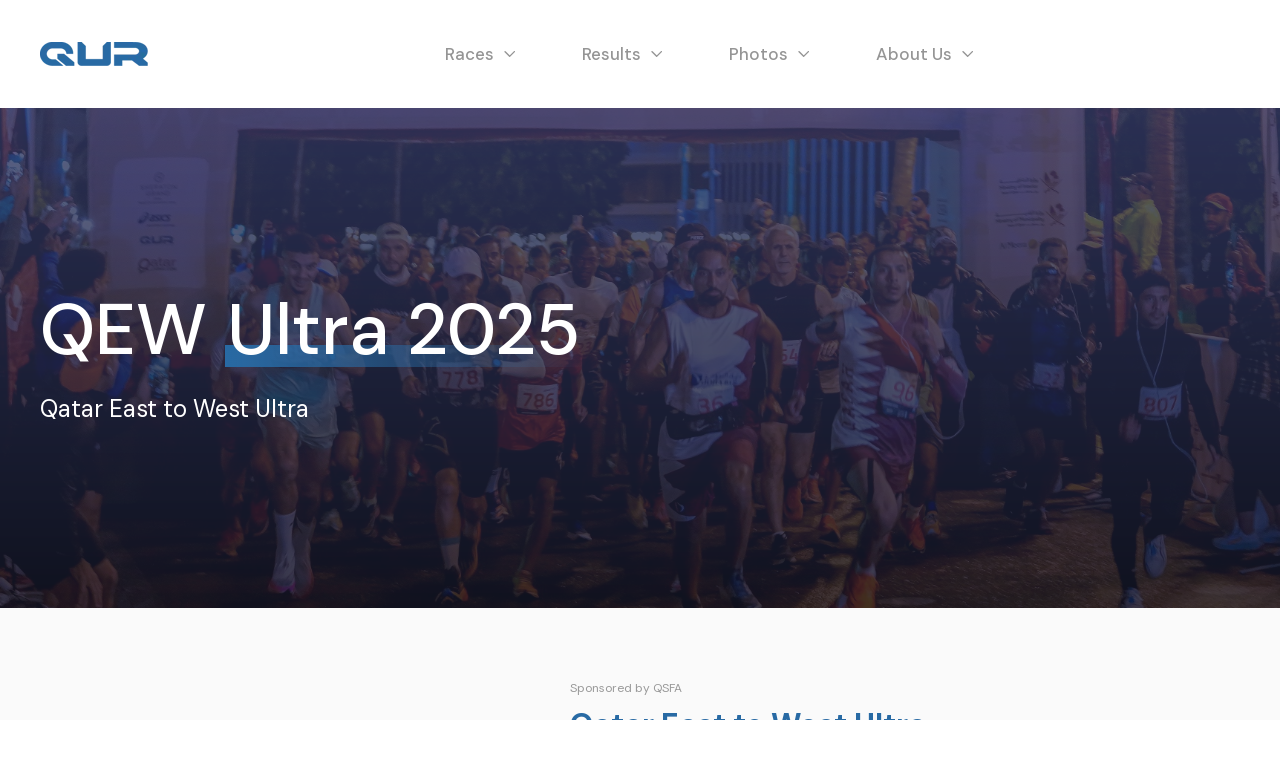

--- FILE ---
content_type: text/html; charset=UTF-8
request_url: https://qatarultrarunners.com/qew?fbclid=PAAaaBBcIQ3VGdNyKbH1QD0nri0mIpSzbe9OMEVWM6Zpb_2croqdx-lwyDoNQ
body_size: 21729
content:
<!doctype html><html lang="en"><head>
    <meta charset="utf-8">
    <title>qew</title>
    
    <meta name="description" content="90km race spans Qatar from the East to the West passing by Qatar's most outstanding landmarks. Runners can take part individually or relay teams.">
    
    
    
    
  
    

    <meta name="viewport" content="width=device-width, initial-scale=1">

    
    <meta property="og:description" content="90km race spans Qatar from the East to the West passing by Qatar's most outstanding landmarks. Runners can take part individually or relay teams.">
    <meta property="og:title" content="qew">
    <meta name="twitter:description" content="90km race spans Qatar from the East to the West passing by Qatar's most outstanding landmarks. Runners can take part individually or relay teams.">
    <meta name="twitter:title" content="qew">

    

    
    <style>
a.cta_button{-moz-box-sizing:content-box !important;-webkit-box-sizing:content-box !important;box-sizing:content-box !important;vertical-align:middle}.hs-breadcrumb-menu{list-style-type:none;margin:0px 0px 0px 0px;padding:0px 0px 0px 0px}.hs-breadcrumb-menu-item{float:left;padding:10px 0px 10px 10px}.hs-breadcrumb-menu-divider:before{content:'›';padding-left:10px}.hs-featured-image-link{border:0}.hs-featured-image{float:right;margin:0 0 20px 20px;max-width:50%}@media (max-width: 568px){.hs-featured-image{float:none;margin:0;width:100%;max-width:100%}}.hs-screen-reader-text{clip:rect(1px, 1px, 1px, 1px);height:1px;overflow:hidden;position:absolute !important;width:1px}
</style>

<link rel="stylesheet" href="https://qatarultrarunners.com/hubfs/hub_generated/template_assets/1/51059405527/1765280145823/template_main.min.css">
<link rel="stylesheet" href="https://qatarultrarunners.com/hubfs/hub_generated/template_assets/1/51059723746/1765280137896/template_theme-overrides.min.css">
<link rel="stylesheet" href="https://qatarultrarunners.com/hubfs/hub_generated/template_assets/1/51059405530/1765280137862/template_mburger.min.css">
<link rel="stylesheet" href="https://qatarultrarunners.com/hubfs/hub_generated/template_assets/1/51059405531/1765280138202/template_mmenu.min.css">
<link rel="stylesheet" href="https://qatarultrarunners.com/hubfs/hub_generated/template_assets/1/51059405529/1765280140928/template_growfast-mmenu.min.css">
<link rel="stylesheet" href="https://qatarultrarunners.com/hubfs/hub_generated/module_assets/1/51059528182/1744245606268/module_Header.min.css">

<style>

@media (min-width: 1241px) {
	
	.growfast-header--header {
	background-color: rgba(255, 255, 255, 1.0);
	}
	
}
.growfast-header--header .growfast-header--mobile {
	background-color: rgba(255, 255, 255, 1.0);
}
.growfast-header__container{
	min-height: 108px;
}
.growfast-header--header .growfast-header__logo--main{
	padding-top: 0px;
	padding-right: 32px;
	padding-bottom: 0px;
	padding-left: 0px;
}
.growfast-header--header .growfast-submenu.level-1 > li > span a{
	padding: 40px 32px;
	font-family: 'DM Sans', sans-serif; font-style: normal; font-weight: 500; text-decoration: none;
	color: #959595;
	font-size: 17px;
	letter-spacing: px;
	text-transform: ;
}
.growfast-header--header .growfast-submenu.level-1 > li > span a:hover,
.growfast-header--header .growfast-submenu.level-1 > li > span a.growfast-active-item{
	color: #111111;
}
.growfast-header--header .growfast-submenu.level-1 > li > span a:hover .growfast-menu-chevron svg path{
	fill: #111111;
}
.growfast-header--header .growfast-menu-chevron svg path{
	fill: #959595;
}
.growfast-header--header .growfast-submenu.level-1 > li > span a > span:not(.growfast-menu-chevron):after {
	background-color: #111111;
}
.growfast-header--header .growfast-has-submenu .growfast-submenu a {
	font-family: 'DM Sans', sans-serif; font-style: normal; font-weight: 500; text-decoration: none;
	color: #111111;
	font-size: 16px;
}
.growfast-header--header .growfast-has-submenu .growfast-submenu a:hover{
	color: #286aa4;
}
.growfast-header--header .growfast-has-submenu .growfast-submenu a>span:not(.growfast-menu-chevron)>span:not(.link-badge):after,
.growfast-header--header .growfast-has-submenu .growfast-submenu a > span:not(.growfast-menu-chevron):after {
	background-color: #286aa4;
}
.growfast-header--header .growfast-has-submenu .growfast-has-submenu .growfast-menu-chevron svg path{
	fill: #959595;
}
.growfast-header--header .growfast-has-submenu>.growfast-submenu:before {
	border-color: rgba(255, 255, 255, 0.0);;
}
.growfast-header--header .growfast-has-submenu>.growfast-submenu>.growfast-has-submenu>.growfast-submenu:before {
	border-color: rgba(255, 255, 255, 0.0);;
}







	.growfast-header--header .growfast-header__language-switcher--label-icon svg path{
		fill: rgba(17, 17, 17, 1);
	}
	.growfast-header--header .growfast-header__language-switcher--label:hover .growfast-header__language-switcher--label-icon svg path{
		fill: rgba(40, 106, 164, 1);
	}
	.growfast-header--header .growfast-header__language-switcher--label-current {
		font-family: 'DM Sans', sans-serif; font-style: normal; font-weight: 500; text-decoration: none;
		color: #111111;
		font-size: 13px;
	}
	.growfast-header--header .growfast-header__language-switcher--label:hover .growfast-header__language-switcher--label-current {
		color: rgba(40, 106, 164, 1);
	}





	.growfast-header--header .growfast-header__mobile-nav .mburger b{
		background: rgba(17, 17, 17, 1);
	}

	.growfast-header--header .growfast-header--off-canvas-menu .growfast-header__mobile-nav .mburger b{
		background: rgba(17, 17, 17, 1);
	}
	




@media (max-width: 1240px) {
  .growfast-header--header .growfast-header--mobile{
	min-height: 64px;
  }
}
@media (max-width: 1240px) {
  .growfast-header--header .growfast-header--mobile {
	display: flex;
  }
}
@media (max-width: 1240px) {
	.growfast-header--header .growfast-header__content {
	  display: none;
	}
}
@media (max-width: 1240px) {
  .growfast-header--header .growfast-header__container:not(.growfast-header--mobile) {
	display: none;
  }
}
@media (min-width: 1241px) {
  .growfast-header--header.growfast-header--transparent-true{
	position: absolute;
	width: 100%;
	z-index: 9;
  }
}
@media (max-width: 1240px) {
  .growfast-header--header.growfast-header--mobile-transparent-true{
	position: absolute;
	width: 100%;
	z-index: 9;
  }
}



	.growfast-header--header.growfast-sticky-header {
		background-color: rgba(255, 255, 255, 1.0);
	}
	.growfast-header--header.growfast-sticky-header .growfast-header__container:not(.growfast-header--mobile) .growfast-header__mobile-nav .mburger b{
		background: rgba(17, 17, 17, 1);
	}
	.growfast-header--header.growfast-sticky-header .growfast-header__container:not(.growfast-header--mobile) .growfast-header__icons--search svg path {
		fill: rgba(17, 17, 17, 1);
	}
	.growfast-header--header.growfast-sticky-header .growfast-header__container:not(.growfast-header--mobile) .growfast-header__icons--search:hover svg path {
		fill: rgba(230, 155, 48, 1);
	}
	.growfast-header--header.growfast-sticky-header .growfast-header__container:not(.growfast-header--mobile) .growfast-header__language-switcher--label-icon svg path{
		fill: rgba(17, 17, 17, 1);
	}
	.growfast-header--header.growfast-sticky-header .growfast-header__container:not(.growfast-header--mobile) .growfast-header__language-switcher--label:hover .growfast-header__language-switcher--label-icon svg path{
		fill: rgba(230, 155, 48, 1);
	}
	.growfast-header--header.growfast-sticky-header .growfast-header__container:not(.growfast-header--mobile) .growfast-header__language-switcher--label-current {
		color: rgba(17, 17, 17, 1);
	}
	.growfast-header--header.growfast-sticky-header .growfast-header__container:not(.growfast-header--mobile) .growfast-header__language-switcher--label:hover .growfast-header__language-switcher--label-current {
	  color: rgba(230, 155, 48, 1);
	}
	
	
	
	
	
	










	






	#growfast-header__mobile-nav__mmenu .mm-btn_prev.mm-btn:before{
		border-color: rgba(255, 255, 255, 1.0);
	}
	
	#growfast-header__mobile-nav__mmenu .mm-navbar{
		background: rgba(40, 106, 164, 1.0);
		background: linear-gradient(180deg, rgba(40, 106, 164, 1.0) 0%, rgba(40, 106, 164, 1.0) 100%);
		color: rgba(255, 255, 255, 1.0);
	}
	
	#growfast-header__mobile-nav__mmenu .mm-navbar{
		;
		color: ;
		font-size: ;
		letter-spacing: px; 
	}
	#growfast-header__mobile-nav__mmenu .mm-btn_close:before,
	#growfast-header__mobile-nav__mmenu .mm-btn_close:after{
		background-color: rgba(255, 255, 255, 1.0) !important;
	}
	#growfast-header__mobile-nav__mmenu .lang_list_class li a:hover{
		color: rgba(40, 106, 164, 1.0);
	}
	#growfast-header__mobile-nav__mmenu .lang_list_class li a{
		color: rgba(230, 155, 48, 1.0);
	}
	#growfast-header__mobile-nav__mmenu .mm-listitem, 
	#growfast-header__mobile-nav__mmenu .mm-panel,
	#growfast-header__mobile-nav__mmenu.mm-menu{
		color: rgba(54, 54, 54, 1.0);
	}
	#growfast-header__mobile-nav__mmenu.mm-menu .growfast-mobile-menu-submenu{
		;
		color: ;
		font-size: ;
		letter-spacing: px;
		line-height: ;
		text-transform: ;
	}
	#growfast-header__mobile-nav__mmenu.mm-menu .growfast-mobile-menu-submenu a{
		color: ;
	}
	#growfast-header__mobile-nav__mmenu .mm-panel,
	#growfast-header__mobile-nav__mmenu .mm-panels,
	#growfast-header__mobile-nav__mmenu .mm-listitem,
	#growfast-header__mobile-nav__mmenu.mm-menu{
		border-color: rgba(0, 0, 0, 0.1);
	}
	#growfast-header__mobile-nav__mmenu .mm-divider,
	#growfast-header__mobile-nav__mmenu .mm-panels,
	#growfast-header__mobile-nav__mmenu .mm-panel,
	#growfast-header__mobile-nav__mmenu.mm-menu{
		background: rgba(255, 255, 255, 1.0);
	}
	#growfast-header__mobile-nav__mmenu .mm-btn:after,
	#growfast-header__mobile-nav__mmenu .mm-btn:before {
		border-color: rgba(54, 54, 54, 1.0);
	}
	#growfast-header__mobile-nav__mmenu .mm-btn:after,
	#growfast-header__mobile-nav__mmenu .mm-btn:before{
		border-color: ;
	}
	.mm-menu .growfast-header__mobile-nav__mmenu__content{
		line-height: ;
	}
	.mm-menu .growfast-header__mobile-nav__mmenu__content a:link,
	.mm-menu .growfast-header__mobile-nav__mmenu__content a{
		color: rgba(230, 155, 48, 1.0);
	}
	.mm-menu .growfast-header__mobile-nav__mmenu__content a:active,
	.mm-menu .growfast-header__mobile-nav__mmenu__content a:hover,
	.mm-menu .growfast-header__mobile-nav__mmenu__content a:visited{
		color: rgba(40, 106, 164, 1.0);
	}
	
	
	
	
	
	
	
	
	
	
	




</style>

<link rel="stylesheet" href="https://qatarultrarunners.com/hubfs/hub_generated/module_assets/1/51059527926/1744245605392/module_Page-header.min.css">

<style>
  
.growfast-page-header--dnd_area-module-2 .growfast-page-header__content__inner--title{
  font-family: 'DM Sans', sans-serif; font-style: normal; font-weight: 500; text-decoration: none;
  color: #ffffff;
  font-size: 72px;
}





  .growfast-page-header--dnd_area-module-2 .growfast-page-header__content__inner--description{
    font-family: 'DM Sans', sans-serif; font-style: normal; font-weight: normal; text-decoration: none;
    color: #FFFFFF;
    font-size: 24px;
  }



.growfast-page-header--dnd_area-module-2 .growfast-page-header__bg{
  height: 500px;
}

.growfast-page-header--dnd_area-module-2 .growfast-page-header__bg--image:after {
  background-color: rgba(19, 22, 38, 0.6);
}



  .growfast-page-header--dnd_area-module-2 .growfast-page-header__bg--image:after{
    background: rgba(19, 22, 38, 0.8);
    background: linear-gradient(to top, rgba(19, 22, 38, 0.8), rgba(53, 60, 105, 0.8));
  }



.growfast-page-header--dnd_area-module-2 .growfast-page-header__content__inner--title span {
  background-image: linear-gradient(to right, rgba(40, 106, 164, 1.0) 0, rgba(255, 255, 255, .01) 100%);
}
  
.growfast-page-header--dnd_area-module-2 .growfast-page-header__bg--video:after {
  background: rgba(19, 22, 38, 0.6);
}



  .growfast-page-header--dnd_area-module-2 .growfast-page-header__bg--video:after{
    background: rgba(19, 22, 38, 0.8);
    background: linear-gradient(to top, rgba(19, 22, 38, 0.8), rgba(53, 60, 105, 0.8));
  }



.growfast-page-header--dnd_area-module-2{
  background-color: rgba(255, 255, 255, 1.0);
}



.growfast-page-header--dnd_area-module-2 .growfast-page-header__content-wrapper{
  padding: 64px 0;
}



.growfast-page-header--dnd_area-module-2 .growfast-page-header__content-wrapper__content__inner {
  width: 100%;
}



</style>

<link rel="stylesheet" href="https://7052064.fs1.hubspotusercontent-na1.net/hubfs/7052064/hub_generated/module_assets/1/-35056501883/1768583279232/module_video.min.css">

  <style>
    #oembed_container-module_17213087355984 .oembed_custom-thumbnail_icon svg {
      fill: #ffffff;
    }
  </style>

<link rel="stylesheet" href="https://qatarultrarunners.com/hubfs/hub_generated/module_assets/1/51059679956/1744245614463/module_Customizable-button.min.css">

<style>

.growfast-button--module_176461087858715 {
  font-weight: 500; text-decoration: none; font-family: 'DM Sans', sans-serif; font-style: normal;
  
  
  
    color: rgba(102, 102, 102, 1) !important;
  
  
  
  font-size: 16px;
  background-color: rgba(238, 238, 238, 0.0);
  border-radius: 5px;
  padding: 14px 28px;
  margin-top: 5px;
  margin-right: 0px;
  margin-bottom: 5px;
  margin-left: 0px;
}
.growfast-button--module_176461087858715:hover {
  color: rgba(66, 91, 118, 1) !important;
  background-color: rgba(207, 226, 243, 0.0);
}



  .growfast-button--module_176461087858715 svg path {
    fill: rgba(102, 102, 102, 1);
  }
  


.growfast-button--module_176461087858715:hover svg path {
  fill: rgba(66, 91, 118, 1) !important;
}






  
</style>

<link rel="stylesheet" href="https://qatarultrarunners.com/hubfs/hub_generated/module_assets/1/51059653824/1744245612225/module_Services.min.css">

<style>

.growfast-services--module_16599010735666 .growfast-services__item{
	background-color: rgba(40, 106, 164, 0.0);
	border-color: rgba(204, 204, 204, 0.8);
	
}
.growfast-services--module_16599010735666 .growfast-services__item__content{
	min-height: 100px;
}
.growfast-services--module_16599010735666 .growfast-services__item__content--title{
	font-weight: 500; text-decoration: none; font-family: 'DM Sans', sans-serif; font-style: normal;
	color: #286aa4;
	font-size: 20px;
}
.growfast-services--module_16599010735666 .growfast-services__item__content--description{
	font-family: 'DM Sans', sans-serif; font-style: normal; font-weight: 400; text-decoration: none;
	color: #666666;
	font-size: 16px;
}
.growfast-services--module_16599010735666 .growfast-services__item:hover .growfast-services__item__content--title{
	color: rgba(137, 23, 57, 1.0);
}
.growfast-services--module_16599010735666 .growfast-services__item:hover .growfast-services__item__content--description{
	color: rgba(137, 23, 57, 1.0);
}
.growfast-services--module_16599010735666 .growfast-services__item__content--icon svg path{
	fill: rgba(40, 106, 164, 1.0);
}
.growfast-services--module_16599010735666 .growfast-services__item:hover .growfast-services__item__content--icon svg path{
	fill: rgba(137, 23, 57, 1.0);
}
.growfast-services__item_bg:before {
	background: rgba(137, 23, 57, 0.15);
	background: linear-gradient(to bottom right, rgba(137, 23, 57, 0.15), rgba(137, 23, 57, 0.05));
}
.growfast-services--module_16599010735666.growfast-services>div {
	margin-bottom: 50px;
}
.growfast-services--module_16599010735666.growfast-services--col5>div {
	width: calc(100% / 5 - ((50px * 4) / 5));
	margin-right: 50px;
}
.growfast-services--module_16599010735666.growfast-services--col4>div {
	width: calc(100% / 4 - ((50px * 3) / 4));
	margin-right: 50px;
}
.growfast-services--module_16599010735666.growfast-services--col3>div {
	width: calc(100% / 3 - ((50px * 2) / 3));
	margin-right: 50px;
}
.growfast-services--module_16599010735666.growfast-services--col2>div {
	width: calc(100% / 2 - ((50px* 1) / 2));
	margin-right: 50px;
}

@media (max-width: 992px) {
	.growfast-services--module_16599010735666.growfast-services--col4>div,
	.growfast-services--module_16599010735666.growfast-services--col3>div,
	.growfast-services--module_16599010735666.growfast-services--col2>div {
	  width: calc(100% / 2 - ((50px * 1) / 2));
	  margin-right: 50px;
	}
}
  
</style>

<link rel="stylesheet" href="https://qatarultrarunners.com/hubfs/hub_generated/module_assets/1/51059653600/1744245607823/module_Custom-heading.min.css">

<style>
  
.growfast-custom-header--module_16599673111604 .growfast-custom-header--heading{
	font-weight: 500; text-decoration: none; font-family: 'DM Sans', sans-serif; font-style: normal;
	color: #286aa4;
	font-size: 30px;
	margin-top: 0px;
	margin-right: 0px;
	margin-bottom: 0px;
	margin-left: 0px;
	line-height: 1.2;
	letter-spacing: 0px;
}

.growfast-custom-header--module_16599673111604 .growfast-custom-header--heading span {
	background-image: linear-gradient(to right, rgba(137, 23, 57, 0.25) 0, rgba(255, 255, 255, .01) 100%);
}



</style>


<style>

.growfast-button--module_16599583073112 {
  font-weight: 500; text-decoration: none; font-family: 'DM Sans', sans-serif; font-style: normal;
  
  
  
    color: rgba(12, 83, 148, 1) !important;
  
  
  
  font-size: 16px;
  background-color: rgba(40, 106, 164, 0.07);
  border-radius: 5px;
  padding: 14px 60px;
  margin-top: 5px;
  margin-right: nullpx;
  margin-bottom: 5px;
  margin-left: 10px;
}
.growfast-button--module_16599583073112:hover {
  color: rgba(66, 91, 118, 1) !important;
  background-color: rgba(40, 106, 164, 0.2);
}



  .growfast-button--module_16599583073112 svg path {
    fill: rgba(12, 83, 148, 1);
  }
  


.growfast-button--module_16599583073112:hover svg path {
  fill: rgba(66, 91, 118, 1) !important;
}






  
</style>


<style>
  
.growfast-custom-header--module_1662989354014 .growfast-custom-header--heading{
	font-weight: 500; text-decoration: none; font-family: 'DM Sans', sans-serif; font-style: normal;
	color: #286aa4;
	font-size: 30px;
	margin-top: 0px;
	margin-right: 0px;
	margin-bottom: 0px;
	margin-left: 0px;
	line-height: 1.2;
	letter-spacing: 0px;
}

.growfast-custom-header--module_1662989354014 .growfast-custom-header--heading span {
	background-image: linear-gradient(to right, rgba(137, 23, 57, 0.25) 0, rgba(255, 255, 255, .01) 100%);
}



</style>

<link rel="stylesheet" href="https://qatarultrarunners.com/hubfs/hub_generated/module_assets/1/51059723739/1744245620720/module_Timeline.min.css">

<style>

.growfast-timeline--widget_1659291229693 .growfast-timeline__item__content__inner--title {
	font-weight: 500; text-decoration: none; font-family: 'DM Sans', sans-serif; font-style: normal;
	color: #666666;
	font-size: 24px;
}
.growfast-timeline--widget_1659291229693 .growfast-timeline__item__content--date {
	font-family: 'DM Sans', sans-serif; font-style: normal; font-weight: 700; text-decoration: none;
	color: #990100;
	font-size: 26px;
}
.growfast-timeline--widget_1659291229693 .growfast-timeline__item__content__inner--description {
	font-family: 'DM Sans', sans-serif; font-style: normal; font-weight: 400; text-decoration: none;
	color: #999999;
	font-size: 16px;
}
.growfast-timeline--widget_1659291229693{
	margin: 0 100px;
}



	@media (max-width: 1240px) {
		.growfast-timeline{
		 	margin: 0 6rem;
		}
	}
	


@media (max-width: 992px) {
	.growfast-timeline--widget_1659291229693{
		margin: 0;
	}
}
  
</style>


<style>
  
.growfast-custom-header--module_16629896439033 .growfast-custom-header--heading{
	font-weight: 500; text-decoration: none; font-family: 'DM Sans', sans-serif; font-style: normal;
	color: #286aa4;
	font-size: 30px;
	margin-top: 0px;
	margin-right: 0px;
	margin-bottom: 0px;
	margin-left: 0px;
	line-height: 1.2;
	letter-spacing: 0px;
}

.growfast-custom-header--module_16629896439033 .growfast-custom-header--heading span {
	background-image: linear-gradient(to right, rgba(137, 23, 57, 0.25) 0, rgba(255, 255, 255, .01) 100%);
}



</style>


<style>
  
.growfast-custom-header--module_16629896738764 .growfast-custom-header--heading{
	font-weight: 500; text-decoration: none; font-family: 'DM Sans', sans-serif; font-style: normal;
	color: #286aa4;
	font-size: 30px;
	margin-top: 0px;
	margin-right: 0px;
	margin-bottom: 0px;
	margin-left: 0px;
	line-height: 1.2;
	letter-spacing: 0px;
}

.growfast-custom-header--module_16629896738764 .growfast-custom-header--heading span {
	background-image: linear-gradient(to right, rgba(137, 23, 57, 0.25) 0, rgba(255, 255, 255, .01) 100%);
}



</style>


<style>
  
.growfast-custom-header--module_16629896850204 .growfast-custom-header--heading{
	font-weight: 500; text-decoration: none; font-family: 'DM Sans', sans-serif; font-style: normal;
	color: #286aa4;
	font-size: 30px;
	margin-top: 0px;
	margin-right: 0px;
	margin-bottom: 0px;
	margin-left: 0px;
	line-height: 1.2;
	letter-spacing: 0px;
}

.growfast-custom-header--module_16629896850204 .growfast-custom-header--heading span {
	background-image: linear-gradient(to right, rgba(137, 23, 57, 0.25) 0, rgba(255, 255, 255, .01) 100%);
}



</style>


<style>
  
.growfast-custom-header--module_16599572950784 .growfast-custom-header--heading{
	font-family: 'DM Sans', sans-serif; font-style: normal; font-weight: 500; text-decoration: none;
	color: #286aa4;
	font-size: 30px;
	margin-top: 0px;
	margin-right: 0px;
	margin-bottom: 0px;
	margin-left: 0px;
	line-height: 1.2;
	letter-spacing: 0px;
}

.growfast-custom-header--module_16599572950784 .growfast-custom-header--heading span {
	background-image: linear-gradient(to right, rgba(137, 23, 57, 0.25) 0, rgba(255, 255, 255, .01) 100%);
}



</style>

<link rel="stylesheet" href="https://qatarultrarunners.com/hubfs/hub_generated/module_assets/1/51059653823/1744245611159/module_Icon-block.min.css">

<style>

.growfast-icon-block--module_1659957249650 .growfast-icon-block__item{
	min-height: 100px;
}
.growfast-icon-block--module_1659957249650 .growfast-icon-block__item--title{
	font-weight: 500; text-decoration: none; font-family: 'DM Sans', sans-serif; font-style: normal;
	color: #286aa4;
	font-size: 24px;
	margin-top: 10px;
	margin-bottom: 5px;
}
.growfast-icon-block--module_1659957249650 .growfast-icon-block__item--description{
	font-family: 'DM Sans', sans-serif; font-style: normal; font-weight: 400; text-decoration: none;
	color: #286aa4;
	font-size: 16px;
}
.growfast-icon-block--module_1659957249650 .growfast-icon-block__item--icon{
	margin-right: 15px;
	margin-bottom: 32px;
}
.growfast-icon-block--module_1659957249650 .growfast-icon-block__item--icon svg{
	height: 36px;
	width: 36px;
}
.growfast-icon-block--module_1659957249650 .growfast-icon-block__item--icon svg path{
	fill: rgba(40, 106, 164, 1.0);
}
.growfast-icon-block--module_1659957249650 .growfast-icon-block__item:hover .growfast-icon-block__item--icon svg path{
	fill: rgba(137, 23, 57, 1.0);
}
.growfast-icon-block--module_1659957249650.growfast-icon-block>div {
	margin-bottom: 10px;
}
.growfast-icon-block--module_1659957249650.growfast-icon-block--col5>div {
	width: calc(100% / 5 - ((10px * 4) / 5));
	margin-right: 10px;
}
.growfast-icon-block--module_1659957249650.growfast-icon-block--col4>div {
	width: calc(100% / 4 - ((10px * 3) / 4));
	margin-right: 10px;
}
.growfast-icon-block--module_1659957249650.growfast-icon-block--col3>div {
	width: calc(100% / 3 - ((10px * 2) / 3));
	margin-right: 10px;
}
.growfast-icon-block--module_1659957249650.growfast-icon-block--col2>div {
	width: calc(100% / 2 - ((10px* 1) / 2));
	margin-right: 10px;
}

@media (max-width: 992px) {
	.growfast-icon-block--module_1659957249650.growfast-icon-block--col4>div,
	.growfast-icon-block--module_1659957249650.growfast-icon-block--col3>div,
	.growfast-icon-block--module_1659957249650.growfast-icon-block--col2>div {
	  width: calc(100% / 2 - ((10px * 1) / 2));
	  margin-right: 10px;
	}
}



	.growfast-icon-block--module_1659957249650 .growfast-icon-block__item--icon-circle >*{
		height: 80px;
		width: 80px;
		background-color: rgba(255, 255, 255, 1.0);
	}
	.growfast-icon-block--module_1659957249650 .growfast-icon-block__item:hover .growfast-icon-block__item--icon-circle >* {
		background-color: rgba(255, 255, 255, 1.0);
	}





	.growfast-icon-block--module_1659957249650 .growfast-icon-block__item--button {
		font-family: 'DM Sans', sans-serif; font-style: normal; font-weight: 500; text-decoration: none;
		
		
		
			color: rgba(255, 255, 255, 1) !important;
		
		
		
		font-size: 17px;
		background-color: rgba(40, 106, 164, 1.0);
		border-radius: 10px;
		padding: 8px 24px;
		margin-top: 32px;
		margin-right: 0px;
		margin-bottom: 0px;
		margin-left: 0px;
	}
	.growfast-icon-block--module_1659957249650 .growfast-icon-block__item--button:hover {
		color: rgba(255, 255, 255, 1) !important;
		background-color: rgba(230, 155, 48, 1.0);
	}
	
	
	
		.growfast-icon-block--module_1659957249650 .growfast-icon-block__item--button svg path {
			fill: rgba(255, 255, 255, 1);
		}
		
	
		
	.growfast-icon-block--module_1659957249650 .growfast-icon-block__item--button:hover svg path {
		fill: rgba(255, 255, 255, 1) !important;
	}
	
	
	
	
	
	



.growfast-icon-block--module_1659957249650.growfast-icon-block>div {
	margin-bottom: 10px;
}
.growfast-icon-block--module_1659957249650.growfast-icon-block--col5>div {
	width: calc(100% / 5 - ((10px * 4) / 5));
	margin-right: 10px;
}
.growfast-icon-block--module_1659957249650.growfast-icon-block--col4>div {
	width: calc(100% / 4 - ((10px * 3) / 4));
	margin-right: 10px;
}
.growfast-icon-block--module_1659957249650.growfast-icon-block--col3>div {
	width: calc(100% / 3 - ((10px * 2) / 3));
	margin-right: 10px;
}
.growfast-icon-block--module_1659957249650.growfast-icon-block--col2>div {
	width: calc(100% / 2 - ((10px* 1) / 2));
	margin-right: 10px;
}

@media (max-width: 992px) {
	.growfast-icon-block--module_1659957249650.growfast-icon-block--col4>div,
	.growfast-icon-block--module_1659957249650.growfast-icon-block--col3>div,
	.growfast-icon-block--module_1659957249650.growfast-icon-block--col2>div {
	  width: calc(100% / 2 - ((10px * 1) / 2));
	  margin-right: 10px;
	}
}
	
</style>


<style>
  
.growfast-custom-header--module_1659347247855 .growfast-custom-header--heading{
	font-family: 'DM Sans', sans-serif; font-style: normal; font-weight: 500; text-decoration: none;
	color: #286aa4;
	font-size: 30px;
	margin-top: 0px;
	margin-right: 0px;
	margin-bottom: 0px;
	margin-left: 0px;
	line-height: 1.2;
	letter-spacing: 0px;
}

.growfast-custom-header--module_1659347247855 .growfast-custom-header--heading span {
	background-image: linear-gradient(to right, rgba(137, 23, 57, 0.25) 0, rgba(255, 255, 255, .01) 100%);
}



</style>

<link rel="stylesheet" href="https://qatarultrarunners.com/hubfs/hub_generated/template_assets/1/51059746257/1765280142395/template_flickity.min.css">
<link rel="stylesheet" href="https://qatarultrarunners.com/hubfs/hub_generated/module_assets/1/51059406015/1744245601488/module_Logo-carousel.min.css">

<style>
  
.growfast-logo-carousel--module_16750742368166 .growfast-logo-carousel__item__inner {
	margin: 8px;
}
	  
</style>

<link rel="stylesheet" href="https://qatarultrarunners.com/hubfs/hub_generated/module_assets/1/51059723740/1744245621620/module_Cta1.min.css">
<style>

.growfast-cta1--widget_1659357212238{
  background-color: rgba(23, 32, 41, 1.0);
}
.growfast-cta1--widget_1659357212238 .growfast-cta1__content__inner--title{
  font-family: 'DM Sans', sans-serif; font-style: normal; font-weight: 500; text-decoration: none;
  color: #FFFFFF;
  font-size: 60px;
}



  .growfast-cta1--widget_1659357212238 .growfast-cta1__content__inner--subheading .hs_cos_wrapper_type_inline_text{
    font-family: 'DM Sans', sans-serif; font-style: normal; font-weight: 700; text-decoration: none;
    font-size: 24px;
    color: #fc8f58;
  }
  .growfast-cta1--widget_1659357212238 .growfast-cta1__content__inner--subheading .hs_cos_wrapper_type_inline_text{
    background: linear-gradient(to right, #fc8f58, rgba(246, 195, 100, 1.0));
    -webkit-background-clip: text;
    -webkit-text-fill-color: transparent;
    background-clip: text;
    text-fill-color: transparent;
  }
  




  .growfast-cta1--widget_1659357212238 .growfast-cta1__content__inner--description{
    font-family: 'DM Sans', sans-serif; font-style: normal; font-weight: 400; text-decoration: none;
    color: #FFFFFF;
    font-size: 17px;
  }
  


.growfast-cta1--widget_1659357212238 .growfast-cta1__bg--image:after {
  background-color: rgba(0, 0, 0, 0.6);
}
.growfast-cta1--widget_1659357212238 .growfast-cta1__bg--video:after{
  background-color: rgba(0, 0, 0, 0.6);
}
.growfast-cta1--widget_1659357212238 .growfast-cta1__content-wrapper{
  padding: 120px 0;
}



  .growfast-cta1--widget_1659357212238 .growfast-cta1-button {
    font-family: 'DM Sans', sans-serif; font-style: normal; font-weight: 500; text-decoration: none;
    color: rgba(255, 255, 255, 1) !important;
    font-size: 17px;
    background-color: rgba(40, 106, 164, 1.0);
    border-radius: 5px;
    padding: 16px 32px;
    margin-top: 0px;
    margin-right: 0px;
    margin-bottom: 0px;
    margin-left: 0px;
  }
  .growfast-cta1--widget_1659357212238 .growfast-cta1-button:hover {
    color: rgba(40, 106, 164, 1) !important;
    background-color: rgba(255, 255, 255, 1.0);
  }
  .growfast-cta1--widget_1659357212238 .growfast-cta1-button svg path {
    fill: rgba(255, 255, 255, 1);
  }
  .growfast-cta1--widget_1659357212238 .growfast-cta1-button:hover svg path {
    fill: rgba(40, 106, 164, 1);
  }
  
  
  
  
  
  
  


</style>
<link rel="stylesheet" href="https://qatarultrarunners.com/hubfs/hub_generated/module_assets/1/51059679958/1744245616250/module_Footer.min.css">






<style>

.growfast-footer-module--footer-module-2,
.growfast-footer-module--footer-module-2 p,
.growfast-footer-module--footer-module-2 h1,
.growfast-footer-module--footer-module-2 h2,
.growfast-footer-module--footer-module-2 h3,
.growfast-footer-module--footer-module-2 h4,
.growfast-footer-module--footer-module-2 h5,
.growfast-footer-module--footer-module-2 h6,
.growfast-footer-module--footer-module-2 label,
.growfast-footer-module--footer-module-2 li,
.growfast-footer-module--footer-module-2 img,
.growfast-footer-module--footer-module-2 form legend {
  color: rgba(255, 255, 255, 0.7);
}

.growfast-footer-module--footer-module-2 a {
  color: rgba(255, 255, 255, 1.0);
}

.growfast-footer-module--footer-module-2 a:hover {
  color: rgba(255, 217, 102, 1.0);
}

.growfast-footer-module--footer-module-2 .growfast-footer-module__navigation .hs-menu-children-wrapper li > a:hover > span:after {
  background-color: rgba(255, 217, 102, 1.0);
}

.growfast-footer-module--footer-module-2 a svg path {
  fill: rgba(255, 255, 255, 1.0);
}

.growfast-footer-module--footer-module-2 a:hover svg path {
  fill: rgba(255, 217, 102, 1.0);
}

.growfast-footer-module--footer-module-2 .growfast-footer-module__navigation .hs-menu-children-wrapper li > a:before {
  border: 1px solid rgba(255, 255, 255, 1 );
}

.growfast-footer-module--footer-module-2 form label {
  ;
  color: ;
  font-size: px;
}

.growfast-footer-module--footer-module-2 form input[type="text"],
.growfast-footer-module--footer-module-2 form input[type="email"],
.growfast-footer-module--footer-module-2 form input[type="password"],
.growfast-footer-module--footer-module-2 form input[type="tel"],
.growfast-footer-module--footer-module-2 form input[type="number"],
.growfast-footer-module--footer-module-2 form input[type="file"],
.growfast-footer-module--footer-module-2 form select,
.growfast-footer-module--footer-module-2 form textarea {
  ;
  color: ;
  font-size: px;
  border-color: rgba(#null, 0.0);
  background: rgba(#null, 0.0);
  border-radius: px;
}

.growfast-footer-module--footer-module-2 form input[type=text]:focus,
.growfast-footer-module--footer-module-2 form input[type=email]:focus,
.growfast-footer-module--footer-module-2 frm input[type=password]:focus,
.growfast-footer-module--footer-module-2 form input[type=tel]:focus,
.growfast-footer-module--footer-module-2 form input[type=number]:focus,
.growfast-footer-module--footer-module-2 form input[type=file]:focus,
.growfast-footer-module--footer-module-2 form select:focus,
.growfast-footer-module--footer-module-2 form textarea:focus,
.growfast-footer-module--footer-module-2 form input[type="text"]:hover,
.growfast-footer-module--footer-module-2 form input[type="email"]:hover,
.growfast-footer-module--footer-module-2 form input[type="password"]:hover,
.growfast-footer-module--footer-module-2 form input[type="tel"]:hover,
.growfast-footer-module--footer-module-2 form input[type="number"]:hover,
.growfast-footer-module--footer-module-2 form input[type="file"]:hover,
.growfast-footer-module--footer-module-2 form select:hover,
.growfast-footer-module--footer-module-2 form textarea:hover {
  border-color: rgba(#null, 0.0);
}





.growfast-footer-module--footer-module-2 .hs-button {
  ;
  color: rgba(#null, 1) !important;
  font-size: ;
  background-color: rgba(#null, 0.0);
  border-radius: px;
  padding: px px;
  margin-top: px;
  margin-right: px;
  margin-bottom: px;
  margin-left: px;
}

.growfast-footer-module--footer-module-2 .hs-button:hover {
  color: rgba(#null, 1) !important;
  background-color: rgba(#null, 0.0);
}





.growfast-footer-module--footer-module-2 .hs-form-required {
  color: rgba(#null, 0.0);
}

.growfast-footer-module--footer-module-2 .hs-input.invalid.error {
  border-color: rgba(#null, 0.0);
}

.growfast-footer-module--footer-module-2 .hs-error-msg {
  color: rgba(#null, 0.0);
}

.growfast-footer-module--has-about-section .growfast-footer-module__footer-bottom,
.growfast-footer-module--has-menu .growfast-footer-module__footer-bottom{
  border-top: 1px solid rgba(255, 255, 255, 0.1);
}

</style>

<style>
  @font-face {
    font-family: "DM Sans";
    font-weight: 700;
    font-style: normal;
    font-display: swap;
    src: url("/_hcms/googlefonts/DM_Sans/700.woff2") format("woff2"), url("/_hcms/googlefonts/DM_Sans/700.woff") format("woff");
  }
  @font-face {
    font-family: "DM Sans";
    font-weight: 400;
    font-style: normal;
    font-display: swap;
    src: url("/_hcms/googlefonts/DM_Sans/regular.woff2") format("woff2"), url("/_hcms/googlefonts/DM_Sans/regular.woff") format("woff");
  }
  @font-face {
    font-family: "DM Sans";
    font-weight: 500;
    font-style: normal;
    font-display: swap;
    src: url("/_hcms/googlefonts/DM_Sans/500.woff2") format("woff2"), url("/_hcms/googlefonts/DM_Sans/500.woff") format("woff");
  }
  @font-face {
    font-family: "DM Sans";
    font-weight: 400;
    font-style: normal;
    font-display: swap;
    src: url("/_hcms/googlefonts/DM_Sans/regular.woff2") format("woff2"), url("/_hcms/googlefonts/DM_Sans/regular.woff") format("woff");
  }
  @font-face {
    font-family: "DM Sans";
    font-weight: 600;
    font-style: normal;
    font-display: swap;
    src: url("/_hcms/googlefonts/DM_Sans/600.woff2") format("woff2"), url("/_hcms/googlefonts/DM_Sans/600.woff") format("woff");
  }
  @font-face {
    font-family: "DM Sans";
    font-weight: 700;
    font-style: normal;
    font-display: swap;
    src: url("/_hcms/googlefonts/DM_Sans/700.woff2") format("woff2"), url("/_hcms/googlefonts/DM_Sans/700.woff") format("woff");
  }
</style>

<!-- Editor Styles -->
<style id="hs_editor_style" type="text/css">
#hs_cos_wrapper_module_17213087355988  { display: block !important; padding-bottom: 10px !important; padding-left: 10px !important; padding-right: 10px !important; padding-top: 10px !important }
#hs_cos_wrapper_module_16709268429252  { display: block !important; padding-bottom: 20px !important; padding-left: 20px !important; padding-right: 20px !important; padding-top: 20px !important }
#hs_cos_wrapper_module_16599582022226  { display: block !important; padding-bottom: 20px !important; padding-left: 20px !important; padding-right: 20px !important; padding-top: 10px !important }
#hs_cos_wrapper_module_16629895636463  { display: block !important; padding-bottom: 20px !important; padding-left: 20px !important; padding-right: 20px !important; padding-top: 10px !important }
#hs_cos_wrapper_module_16629895855478  { display: block !important; padding-bottom: 20px !important; padding-left: 20px !important; padding-right: 20px !important; padding-top: 10px !important }
#hs_cos_wrapper_module_16629895855475  { display: block !important; padding-bottom: 20px !important; padding-left: 20px !important; padding-right: 20px !important; padding-top: 20px !important }
#hs_cos_wrapper_module_16629895840395  { display: block !important; padding-bottom: 20px !important; padding-left: 20px !important; padding-right: 20px !important; padding-top: 20px !important }
#hs_cos_wrapper_module_16629895840398  { display: block !important; padding-bottom: 20px !important; padding-left: 20px !important; padding-right: 20px !important; padding-top: 10px !important }
#hs_cos_wrapper_module_17213087355988  { display: block !important; padding-bottom: 10px !important; padding-left: 10px !important; padding-right: 10px !important; padding-top: 10px !important }
#hs_cos_wrapper_module_16599582022226  { display: block !important; padding-bottom: 20px !important; padding-left: 20px !important; padding-right: 20px !important; padding-top: 10px !important }
#hs_cos_wrapper_module_16709268429252  { display: block !important; padding-bottom: 20px !important; padding-left: 20px !important; padding-right: 20px !important; padding-top: 20px !important }
#hs_cos_wrapper_module_16629895636463  { display: block !important; padding-bottom: 20px !important; padding-left: 20px !important; padding-right: 20px !important; padding-top: 10px !important }
#hs_cos_wrapper_module_16629895855475  { display: block !important; padding-bottom: 20px !important; padding-left: 20px !important; padding-right: 20px !important; padding-top: 20px !important }
#hs_cos_wrapper_module_16629895855478  { display: block !important; padding-bottom: 20px !important; padding-left: 20px !important; padding-right: 20px !important; padding-top: 10px !important }
#hs_cos_wrapper_module_16629895840398  { display: block !important; padding-bottom: 20px !important; padding-left: 20px !important; padding-right: 20px !important; padding-top: 10px !important }
#hs_cos_wrapper_module_16629895840395  { display: block !important; padding-bottom: 20px !important; padding-left: 20px !important; padding-right: 20px !important; padding-top: 20px !important }
.dnd_area-row-0-force-full-width-section > .row-fluid {
  max-width: none !important;
}
.dnd_area-row-1-max-width-section-centering > .row-fluid {
  max-width: 1240px !important;
  margin-left: auto !important;
  margin-right: auto !important;
}
.dnd_area-row-2-max-width-section-centering > .row-fluid {
  max-width: 1240px !important;
  margin-left: auto !important;
  margin-right: auto !important;
}
.dnd_area-row-6-max-width-section-centering > .row-fluid {
  max-width: 1240px !important;
  margin-left: auto !important;
  margin-right: auto !important;
}
.dnd_area-row-16-max-width-section-centering > .row-fluid {
  max-width: 1240px !important;
  margin-left: auto !important;
  margin-right: auto !important;
}
.dnd_area-row-17-force-full-width-section > .row-fluid {
  max-width: none !important;
}
.module_16709268429252-flexbox-positioning {
  display: -ms-flexbox !important;
  -ms-flex-direction: column !important;
  -ms-flex-align: center !important;
  -ms-flex-pack: start;
  display: flex !important;
  flex-direction: column !important;
  align-items: center !important;
  justify-content: flex-start;
}
.module_16709268429252-flexbox-positioning > div {
  max-width: 100%;
  flex-shrink: 0 !important;
}
.module_16629895855475-flexbox-positioning {
  display: -ms-flexbox !important;
  -ms-flex-direction: column !important;
  -ms-flex-align: center !important;
  -ms-flex-pack: start;
  display: flex !important;
  flex-direction: column !important;
  align-items: center !important;
  justify-content: flex-start;
}
.module_16629895855475-flexbox-positioning > div {
  max-width: 100%;
  flex-shrink: 0 !important;
}
.module_16629895840395-flexbox-positioning {
  display: -ms-flexbox !important;
  -ms-flex-direction: column !important;
  -ms-flex-align: center !important;
  -ms-flex-pack: start;
  display: flex !important;
  flex-direction: column !important;
  align-items: center !important;
  justify-content: flex-start;
}
.module_16629895840395-flexbox-positioning > div {
  max-width: 100%;
  flex-shrink: 0 !important;
}
/* HubSpot Non-stacked Media Query Styles */
@media (min-width:768px) {
  .dnd_area-row-1-vertical-alignment > .row-fluid {
    display: -ms-flexbox !important;
    -ms-flex-direction: row;
    display: flex !important;
    flex-direction: row;
  }
  .dnd_area-row-4-vertical-alignment > .row-fluid {
    display: -ms-flexbox !important;
    -ms-flex-direction: row;
    display: flex !important;
    flex-direction: row;
  }
  .dnd_area-row-8-vertical-alignment > .row-fluid {
    display: -ms-flexbox !important;
    -ms-flex-direction: row;
    display: flex !important;
    flex-direction: row;
  }
  .dnd_area-row-10-vertical-alignment > .row-fluid {
    display: -ms-flexbox !important;
    -ms-flex-direction: row;
    display: flex !important;
    flex-direction: row;
  }
  .dnd_area-row-12-vertical-alignment > .row-fluid {
    display: -ms-flexbox !important;
    -ms-flex-direction: row;
    display: flex !important;
    flex-direction: row;
  }
  .cell_17213087355982-vertical-alignment {
    display: -ms-flexbox !important;
    -ms-flex-direction: column !important;
    -ms-flex-pack: center !important;
    display: flex !important;
    flex-direction: column !important;
    justify-content: center !important;
  }
  .cell_17213087355982-vertical-alignment > div {
    flex-shrink: 0 !important;
  }
  .cell_1721308735598-vertical-alignment {
    display: -ms-flexbox !important;
    -ms-flex-direction: column !important;
    -ms-flex-pack: center !important;
    display: flex !important;
    flex-direction: column !important;
    justify-content: center !important;
  }
  .cell_1721308735598-vertical-alignment > div {
    flex-shrink: 0 !important;
  }
  .cell_16599582022222-vertical-alignment {
    display: -ms-flexbox !important;
    -ms-flex-direction: column !important;
    -ms-flex-pack: center !important;
    display: flex !important;
    flex-direction: column !important;
    justify-content: center !important;
  }
  .cell_16599582022222-vertical-alignment > div {
    flex-shrink: 0 !important;
  }
  .cell_1670926842924-vertical-alignment {
    display: -ms-flexbox !important;
    -ms-flex-direction: column !important;
    -ms-flex-pack: center !important;
    display: flex !important;
    flex-direction: column !important;
    justify-content: center !important;
  }
  .cell_1670926842924-vertical-alignment > div {
    flex-shrink: 0 !important;
  }
  .cell_16629895636453-vertical-alignment {
    display: -ms-flexbox !important;
    -ms-flex-direction: column !important;
    -ms-flex-pack: center !important;
    display: flex !important;
    flex-direction: column !important;
    justify-content: center !important;
  }
  .cell_16629895636453-vertical-alignment > div {
    flex-shrink: 0 !important;
  }
  .cell_16629895855473-vertical-alignment {
    display: -ms-flexbox !important;
    -ms-flex-direction: column !important;
    -ms-flex-pack: center !important;
    display: flex !important;
    flex-direction: column !important;
    justify-content: center !important;
  }
  .cell_16629895855473-vertical-alignment > div {
    flex-shrink: 0 !important;
  }
  .cell_16629895855473-row-0-vertical-alignment > .row-fluid {
    display: -ms-flexbox !important;
    -ms-flex-direction: row;
    display: flex !important;
    flex-direction: row;
  }
  .cell_16629895905992-vertical-alignment {
    display: -ms-flexbox !important;
    -ms-flex-direction: column !important;
    -ms-flex-pack: center !important;
    display: flex !important;
    flex-direction: column !important;
    justify-content: center !important;
  }
  .cell_16629895905992-vertical-alignment > div {
    flex-shrink: 0 !important;
  }
  .cell_1662989590597-vertical-alignment {
    display: -ms-flexbox !important;
    -ms-flex-direction: column !important;
    -ms-flex-pack: center !important;
    display: flex !important;
    flex-direction: column !important;
    justify-content: center !important;
  }
  .cell_1662989590597-vertical-alignment > div {
    flex-shrink: 0 !important;
  }
  .cell_16629895840393-vertical-alignment {
    display: -ms-flexbox !important;
    -ms-flex-direction: column !important;
    -ms-flex-pack: center !important;
    display: flex !important;
    flex-direction: column !important;
    justify-content: center !important;
  }
  .cell_16629895840393-vertical-alignment > div {
    flex-shrink: 0 !important;
  }
  .cell_16629895840392-vertical-alignment {
    display: -ms-flexbox !important;
    -ms-flex-direction: column !important;
    -ms-flex-pack: center !important;
    display: flex !important;
    flex-direction: column !important;
    justify-content: center !important;
  }
  .cell_16629895840392-vertical-alignment > div {
    flex-shrink: 0 !important;
  }
}
/* HubSpot Styles (default) */
.dnd_area-row-0-padding {
  padding-top: 0px !important;
  padding-bottom: 0px !important;
  padding-left: 0px !important;
  padding-right: 0px !important;
}
.dnd_area-row-1-background-layers {
  background-image: linear-gradient(rgba(250, 250, 250, 1), rgba(250, 250, 250, 1)) !important;
  background-position: left top !important;
  background-size: auto !important;
  background-repeat: no-repeat !important;
}
.dnd_area-row-2-padding {
  padding-left: 20px !important;
  padding-right: 20px !important;
}
.dnd_area-row-3-padding {
  padding-top: 60px !important;
  padding-bottom: 30px !important;
}
.dnd_area-row-3-background-layers {
  background-image: linear-gradient(rgba(250, 250, 250, 1), rgba(250, 250, 250, 1)) !important;
  background-position: left top !important;
  background-size: auto !important;
  background-repeat: no-repeat !important;
}
.dnd_area-row-4-padding {
  padding-top: 10px !important;
  padding-bottom: 64px !important;
}
.dnd_area-row-4-background-layers {
  background-image: linear-gradient(rgba(250, 250, 250, 1), rgba(250, 250, 250, 1)) !important;
  background-position: left top !important;
  background-size: auto !important;
  background-repeat: no-repeat !important;
}
.dnd_area-row-7-background-layers {
  background-image: linear-gradient(rgba(250, 250, 250, 1), rgba(250, 250, 250, 1)) !important;
  background-position: left top !important;
  background-size: auto !important;
  background-repeat: no-repeat !important;
}
.dnd_area-row-8-padding {
  padding-top: 10px !important;
  padding-bottom: 64px !important;
}
.dnd_area-row-8-background-layers {
  background-image: linear-gradient(rgba(250, 250, 250, 1), rgba(250, 250, 250, 1)) !important;
  background-position: left top !important;
  background-size: auto !important;
  background-repeat: no-repeat !important;
}
.dnd_area-row-10-padding {
  padding-top: 10px !important;
  padding-bottom: 64px !important;
}
.dnd_area-row-11-background-layers {
  background-image: linear-gradient(rgba(250, 250, 250, 1), rgba(250, 250, 250, 1)) !important;
  background-position: left top !important;
  background-size: auto !important;
  background-repeat: no-repeat !important;
}
.dnd_area-row-12-padding {
  padding-top: 10px !important;
  padding-bottom: 64px !important;
}
.dnd_area-row-12-background-layers {
  background-image: linear-gradient(rgba(250, 250, 250, 1), rgba(250, 250, 250, 1)) !important;
  background-position: left top !important;
  background-size: auto !important;
  background-repeat: no-repeat !important;
}
.dnd_area-row-13-padding {
  padding-top: 60px !important;
  padding-bottom: 30px !important;
}
.dnd_area-row-13-background-layers {
  background-image: linear-gradient(rgba(40, 106, 164, 0.07), rgba(40, 106, 164, 0.07)) !important;
  background-position: left top !important;
  background-size: auto !important;
  background-repeat: no-repeat !important;
}
.dnd_area-row-14-padding {
  padding-left: 20px !important;
  padding-right: 20px !important;
}
.dnd_area-row-14-background-layers {
  background-image: linear-gradient(rgba(40, 106, 164, 0.07), rgba(40, 106, 164, 0.07)) !important;
  background-position: left top !important;
  background-size: auto !important;
  background-repeat: no-repeat !important;
}
.dnd_area-row-15-padding {
  padding-top: 60px !important;
  padding-bottom: 0px !important;
}
.dnd_area-row-16-padding {
  padding-top: 16px !important;
  padding-bottom: 32px !important;
}
.dnd_area-row-16-hidden {
  display: block !important;
}
.dnd_area-row-17-padding {
  padding-top: 0px !important;
  padding-bottom: 0px !important;
}
.cell_17213087355982-padding {
  padding-left: 10px !important;
  padding-right: 10px !important;
}
.cell_16599010735664-padding {
  padding-top: 20px !important;
}
.cell_16592912246754-padding {
  padding-top: 60px !important;
  padding-bottom: 60px !important;
}
.footer-row-0-padding {
  padding-top: 96px !important;
  padding-bottom: 32px !important;
}
.footer-row-0-background-layers {
  background-image: linear-gradient(rgba(40, 106, 164, 1), rgba(40, 106, 164, 1)) !important;
  background-position: left top !important;
  background-size: auto !important;
  background-repeat: no-repeat !important;
}
</style>
    

    
    <link rel="canonical" href="https://qatarultrarunners.com/qew">


<meta property="og:image" content="https://qatarultrarunners.com/hubfs/QUR-1.png">
<meta property="og:image:width" content="1000">
<meta property="og:image:height" content="1000">

<meta name="twitter:image" content="https://qatarultrarunners.com/hubfs/QUR-1.png">


<meta property="og:url" content="https://qatarultrarunners.com/qew">
<meta name="twitter:card" content="summary_large_image">
<meta http-equiv="content-language" content="en">






    
  <meta name="generator" content="HubSpot"></head>
  <body>
    <div class="growfast-theme body-wrapper   hs-content-id-51423261137 hs-site-page page ">
      
      
        <div data-global-resource-path="@marketplace/Lpd_Themes/GrowFast_Free_Theme/templates/partials/header.html"><header class="growfast-header-wrapper">

  <div class="container-fluid">
<div class="row-fluid-wrapper">
<div class="row-fluid">
<div class="span12 widget-span widget-type-cell " style="" data-widget-type="cell" data-x="0" data-w="12">

</div><!--end widget-span -->
</div>
</div>
</div>
  
  <div id="hs_cos_wrapper_header" class="hs_cos_wrapper hs_cos_wrapper_widget hs_cos_wrapper_type_module" style="" data-hs-cos-general-type="widget" data-hs-cos-type="module">

<div class="growfast-header growfast-header--header growfast-header--transparent-false growfast-header--mobile-transparent-false" data-sticky="true">
	
	
	
		<div class="growfast-header__container growfast-content-wrapper growfast-header--default">
		
			<div class="growfast-header__logo growfast-header__logo--main">
				
				
				  
				  
				
				
				
				
				  
				  <span id="hs_cos_wrapper_header_hs_logo_widget" class="hs_cos_wrapper hs_cos_wrapper_widget hs_cos_wrapper_type_logo" style="" data-hs-cos-general-type="widget" data-hs-cos-type="logo"><a href="//qatarultrarunners.com/?hsLang=en" id="hs-link-header_hs_logo_widget" style="border-width:0px;border:0px;"><img src="https://qatarultrarunners.com/hs-fs/hubfs/Asset%203-8.png?width=108&amp;height=25&amp;name=Asset%203-8.png" class="hs-image-widget " height="25" style="height: auto;width:108px;border-width:0px;border:0px;" width="108" alt="Asset 3-8" title="Asset 3-8" srcset="https://qatarultrarunners.com/hs-fs/hubfs/Asset%203-8.png?width=54&amp;height=13&amp;name=Asset%203-8.png 54w, https://qatarultrarunners.com/hs-fs/hubfs/Asset%203-8.png?width=108&amp;height=25&amp;name=Asset%203-8.png 108w, https://qatarultrarunners.com/hs-fs/hubfs/Asset%203-8.png?width=162&amp;height=38&amp;name=Asset%203-8.png 162w, https://qatarultrarunners.com/hs-fs/hubfs/Asset%203-8.png?width=216&amp;height=50&amp;name=Asset%203-8.png 216w, https://qatarultrarunners.com/hs-fs/hubfs/Asset%203-8.png?width=270&amp;height=63&amp;name=Asset%203-8.png 270w, https://qatarultrarunners.com/hs-fs/hubfs/Asset%203-8.png?width=324&amp;height=75&amp;name=Asset%203-8.png 324w" sizes="(max-width: 108px) 100vw, 108px"></a></span>
				  
				
				
			</div>
			
			<div class="growfast-header__navigation growfast-header__nav--center">
				
				
				
				
				
				
				
				
				
				
				
				
				
				
				
				<nav class="growfast-navigation-primary">
				  
				
				  
				  
				  <ul class="growfast-submenu level-1">
					
					  
				
				  <li class="growfast-has-submenu growfast-menu-item hs-skip-lang-url-rewrite">
					  
					<span>
						<a href="javascript:;" class="growfast-menu-link growfast-active-branch">
							<span>
								Races
							</span>
							
								<span class="growfast-menu-chevron">
									<svg width="16" height="16" version="1.1" viewbox="0 0 16 16" xmlns="http://www.w3.org/2000/svg" xmlns:xlink="http://www.w3.org/1999/xlink"><g transform="scale(0.333333)"><path fill="#000" d="M35.586,15.586c0.781,-0.781 2.047,-0.781 2.828,0c0.781,0.781 0.781,2.047 0,2.828l-14,14c-0.781,0.781 -2.047,0.781 -2.828,0l-14,-14c-0.781,-0.781 -0.781,-2.047 0,-2.828c0.781,-0.781 2.047,-0.781 2.828,0l12.586,12.586l12.586,-12.586Z"></path></g></svg>
								</span>
							
						</a>
					</span>
				
					
					  
				
				  
				  
				  <ul class="growfast-submenu level-2">
					
					  
				
				  <li class="growfast-no-submenu growfast-menu-item hs-skip-lang-url-rewrite">
					  
					<span>
						<a href="https://qatarultrarunners.com/archive-races" class="growfast-menu-link">
							<span>
								All Races
							</span>
							
						</a>
					</span>
				
					
					
				  </li>
				  
				
					
					  
				
				  <li class="growfast-no-submenu growfast-menu-item hs-skip-lang-url-rewrite">
					  
					<span>
						<a href="https://qatarultrarunners.com/qew" class="growfast-menu-link growfast-active-item" aria-current="page">
							<span>
								QEW
							</span>
							
						</a>
					</span>
				
					
					
				  </li>
				  
				
					
					  
				
				  <li class="growfast-no-submenu growfast-menu-item hs-skip-lang-url-rewrite">
					  
					<span>
						<a href="https://qatarultrarunners.com/tnc" class="growfast-menu-link">
							<span>
								North Challenge
							</span>
							
						</a>
					</span>
				
					
					
				  </li>
				  
				
					
					  
				
				  <li class="growfast-no-submenu growfast-menu-item hs-skip-lang-url-rewrite">
					  
					<span>
						<a href="https://qatarultrarunners.com/awrun" class="growfast-menu-link">
							<span>
								Awareness Run 
							</span>
							
						</a>
					</span>
				
					
					
				  </li>
				  
				
					
				  </ul>
				  
				
					
					
				  </li>
				  
				
					
					  
				
				  <li class="growfast-has-submenu growfast-menu-item hs-skip-lang-url-rewrite">
					  
					<span>
						<a href="javascript:;" class="growfast-menu-link">
							<span>
								Results
							</span>
							
								<span class="growfast-menu-chevron">
									<svg width="16" height="16" version="1.1" viewbox="0 0 16 16" xmlns="http://www.w3.org/2000/svg" xmlns:xlink="http://www.w3.org/1999/xlink"><g transform="scale(0.333333)"><path fill="#000" d="M35.586,15.586c0.781,-0.781 2.047,-0.781 2.828,0c0.781,0.781 0.781,2.047 0,2.828l-14,14c-0.781,0.781 -2.047,0.781 -2.828,0l-14,-14c-0.781,-0.781 -0.781,-2.047 0,-2.828c0.781,-0.781 2.047,-0.781 2.828,0l12.586,12.586l12.586,-12.586Z"></path></g></svg>
								</span>
							
						</a>
					</span>
				
					
					  
				
				  
				  
				  <ul class="growfast-submenu level-2">
					
					  
				
				  <li class="growfast-no-submenu growfast-menu-item hs-skip-lang-url-rewrite">
					  
					<span>
						<a href="https://qatarultrarunners.com/all-results" class="growfast-menu-link">
							<span>
								All Results
							</span>
							
						</a>
					</span>
				
					
					
				  </li>
				  
				
					
					  
				
				  <li class="growfast-has-submenu growfast-menu-item hs-skip-lang-url-rewrite">
					  
					<span>
						<a href="javascript:;" class="growfast-menu-link">
							<span>
								QEW Result
							</span>
							
								<span class="growfast-menu-chevron">
									<svg width="16" height="16" version="1.1" viewbox="0 0 16 16" xmlns="http://www.w3.org/2000/svg" xmlns:xlink="http://www.w3.org/1999/xlink"><g transform="scale(0.333333)"><path fill="#000" d="M35.586,15.586c0.781,-0.781 2.047,-0.781 2.828,0c0.781,0.781 0.781,2.047 0,2.828l-14,14c-0.781,0.781 -2.047,0.781 -2.828,0l-14,-14c-0.781,-0.781 -0.781,-2.047 0,-2.828c0.781,-0.781 2.047,-0.781 2.828,0l12.586,12.586l12.586,-12.586Z"></path></g></svg>
								</span>
							
						</a>
					</span>
				
					
					  
				
				  
				  
				  <ul class="growfast-submenu level-3">
					
					  
				
				  <li class="growfast-no-submenu growfast-menu-item hs-skip-lang-url-rewrite">
					  
					<span>
						<a href="https://qatarultrarunners.com/qew-results-2024" class="growfast-menu-link">
							<span>
								QEW 2024
							</span>
							
						</a>
					</span>
				
					
					
				  </li>
				  
				
					
					  
				
				  <li class="growfast-no-submenu growfast-menu-item hs-skip-lang-url-rewrite">
					  
					<span>
						<a href="https://qatarultrarunners.com/qew-results-2023" class="growfast-menu-link">
							<span>
								QEW 2023
							</span>
							
						</a>
					</span>
				
					
					
				  </li>
				  
				
					
					  
				
				  <li class="growfast-no-submenu growfast-menu-item hs-skip-lang-url-rewrite">
					  
					<span>
						<a href="https://qatarultrarunners.com/qwe-results-2022" class="growfast-menu-link">
							<span>
								QEW 2022
							</span>
							
						</a>
					</span>
				
					
					
				  </li>
				  
				
					
					  
				
				  <li class="growfast-no-submenu growfast-menu-item hs-skip-lang-url-rewrite">
					  
					<span>
						<a href="https://qatarultrarunners.com/qwe-results-2021" class="growfast-menu-link">
							<span>
								QEW 2021
							</span>
							
						</a>
					</span>
				
					
					
				  </li>
				  
				
					
					  
				
				  <li class="growfast-no-submenu growfast-menu-item hs-skip-lang-url-rewrite">
					  
					<span>
						<a href="https://qatarultrarunners.com/qwe-results-2020" class="growfast-menu-link">
							<span>
								QEW 2020
							</span>
							
						</a>
					</span>
				
					
					
				  </li>
				  
				
					
					  
				
				  <li class="growfast-no-submenu growfast-menu-item hs-skip-lang-url-rewrite">
					  
					<span>
						<a href="https://qatarultrarunners.com/qwe-results-2019" class="growfast-menu-link">
							<span>
								QEW 2019
							</span>
							
						</a>
					</span>
				
					
					
				  </li>
				  
				
					
				  </ul>
				  
				
					
					
				  </li>
				  
				
					
					  
				
				  <li class="growfast-no-submenu growfast-menu-item hs-skip-lang-url-rewrite">
					  
					<span>
						<a href="javascript:;" class="growfast-menu-link">
							<span>
								North Challenge Result
							</span>
							
						</a>
					</span>
				
					
					
				  </li>
				  
				
					
				  </ul>
				  
				
					
					
				  </li>
				  
				
					
					  
				
				  <li class="growfast-has-submenu growfast-menu-item hs-skip-lang-url-rewrite">
					  
					<span>
						<a href="javascript:;" class="growfast-menu-link">
							<span>
								Photos
							</span>
							
								<span class="growfast-menu-chevron">
									<svg width="16" height="16" version="1.1" viewbox="0 0 16 16" xmlns="http://www.w3.org/2000/svg" xmlns:xlink="http://www.w3.org/1999/xlink"><g transform="scale(0.333333)"><path fill="#000" d="M35.586,15.586c0.781,-0.781 2.047,-0.781 2.828,0c0.781,0.781 0.781,2.047 0,2.828l-14,14c-0.781,0.781 -2.047,0.781 -2.828,0l-14,-14c-0.781,-0.781 -0.781,-2.047 0,-2.828c0.781,-0.781 2.047,-0.781 2.828,0l12.586,12.586l12.586,-12.586Z"></path></g></svg>
								</span>
							
						</a>
					</span>
				
					
					  
				
				  
				  
				  <ul class="growfast-submenu level-2">
					
					  
				
				  <li class="growfast-no-submenu growfast-menu-item hs-skip-lang-url-rewrite">
					  
					<span>
						<a href="https://qatarultrarunners.com/all-photos" class="growfast-menu-link">
							<span>
								All Photos
							</span>
							
						</a>
					</span>
				
					
					
				  </li>
				  
				
					
				  </ul>
				  
				
					
					
				  </li>
				  
				
					
					  
				
				  <li class="growfast-has-submenu growfast-menu-item hs-skip-lang-url-rewrite">
					  
					<span>
						<a href="javascript:;" class="growfast-menu-link">
							<span>
								About Us
							</span>
							
								<span class="growfast-menu-chevron">
									<svg width="16" height="16" version="1.1" viewbox="0 0 16 16" xmlns="http://www.w3.org/2000/svg" xmlns:xlink="http://www.w3.org/1999/xlink"><g transform="scale(0.333333)"><path fill="#000" d="M35.586,15.586c0.781,-0.781 2.047,-0.781 2.828,0c0.781,0.781 0.781,2.047 0,2.828l-14,14c-0.781,0.781 -2.047,0.781 -2.828,0l-14,-14c-0.781,-0.781 -0.781,-2.047 0,-2.828c0.781,-0.781 2.047,-0.781 2.828,0l12.586,12.586l12.586,-12.586Z"></path></g></svg>
								</span>
							
						</a>
					</span>
				
					
					  
				
				  
				  
				  <ul class="growfast-submenu level-2">
					
					  
				
				  <li class="growfast-no-submenu growfast-menu-item hs-skip-lang-url-rewrite">
					  
					<span>
						<a href="https://qatarultrarunners.com/about-us" class="growfast-menu-link">
							<span>
								About Us
							</span>
							
						</a>
					</span>
				
					
					
				  </li>
				  
				
					
					  
				
				  <li class="growfast-no-submenu growfast-menu-item hs-skip-lang-url-rewrite">
					  
					<span>
						<a href="https://qatarultrarunners.com/our-story" class="growfast-menu-link">
							<span>
								Our Story
							</span>
							
						</a>
					</span>
				
					
					
				  </li>
				  
				
					
				  </ul>
				  
				
					
					
				  </li>
				  
				
					
				  </ul>
				  
				 
				</nav>
				
			</div>
			
			<div class="growfast-header__icons">
			
				
					
				
				
				
			  
			</div>
			
			
			
				<div class="growfast-header__content">
					
					
					
					
					
					
					
					
					
				</div>
				
			
		
		</div>
	
	
	
	<div class="growfast-header__container growfast-content-wrapper growfast-header--mobile">
	  
		<div class="growfast-header__logo growfast-header__logo--main">
			
			
			
			  
			  
			
			
			
			
				
				  
				  <span id="hs_cos_wrapper_header_hs_logo_widget" class="hs_cos_wrapper hs_cos_wrapper_widget hs_cos_wrapper_type_logo" style="" data-hs-cos-general-type="widget" data-hs-cos-type="logo"><a href="//qatarultrarunners.com/?hsLang=en" id="hs-link-header_hs_logo_widget" style="border-width:0px;border:0px;"><img src="https://qatarultrarunners.com/hs-fs/hubfs/Asset%203-8.png?width=108&amp;height=25&amp;name=Asset%203-8.png" class="hs-image-widget " height="25" style="height: auto;width:108px;border-width:0px;border:0px;" width="108" alt="Asset 3-8" title="Asset 3-8" srcset="https://qatarultrarunners.com/hs-fs/hubfs/Asset%203-8.png?width=54&amp;height=13&amp;name=Asset%203-8.png 54w, https://qatarultrarunners.com/hs-fs/hubfs/Asset%203-8.png?width=108&amp;height=25&amp;name=Asset%203-8.png 108w, https://qatarultrarunners.com/hs-fs/hubfs/Asset%203-8.png?width=162&amp;height=38&amp;name=Asset%203-8.png 162w, https://qatarultrarunners.com/hs-fs/hubfs/Asset%203-8.png?width=216&amp;height=50&amp;name=Asset%203-8.png 216w, https://qatarultrarunners.com/hs-fs/hubfs/Asset%203-8.png?width=270&amp;height=63&amp;name=Asset%203-8.png 270w, https://qatarultrarunners.com/hs-fs/hubfs/Asset%203-8.png?width=324&amp;height=75&amp;name=Asset%203-8.png 324w" sizes="(max-width: 108px) 100vw, 108px"></a></span>
				  
				
				
			
			
		</div>
		
		
			
			<div class="growfast-header__mobile-nav">
			  <div class="growfast-header__mobile-nav__inner">
				
				
				
				<a href="#growfast-header__mobile-nav__mmenu" class="mburger">
				  <b></b>
				  <b></b>
				  <b></b>
				</a>
				
			  </div>
			</div>
			
		
		
		
		
			<div class="growfast-header__content">
				
				
				
				
				
				
				
				
				
			</div>
		
		
	
	</div>

</div>



<div class="growfast-header--header growfast-sticky-header">

	

	<div class="growfast-header__container growfast-content-wrapper growfast-header--default">
	
		<div class="growfast-header__logo growfast-header__logo--main">
			
			
			
				
				  
				  <span id="hs_cos_wrapper_header_hs_logo_widget" class="hs_cos_wrapper hs_cos_wrapper_widget hs_cos_wrapper_type_logo" style="" data-hs-cos-general-type="widget" data-hs-cos-type="logo"><a href="//qatarultrarunners.com/?hsLang=en" id="hs-link-header_hs_logo_widget" style="border-width:0px;border:0px;"><img src="https://qatarultrarunners.com/hs-fs/hubfs/Asset%203-8.png?width=108&amp;height=25&amp;name=Asset%203-8.png" class="hs-image-widget " height="25" style="height: auto;width:108px;border-width:0px;border:0px;" width="108" alt="Asset 3-8" title="Asset 3-8" srcset="https://qatarultrarunners.com/hs-fs/hubfs/Asset%203-8.png?width=54&amp;height=13&amp;name=Asset%203-8.png 54w, https://qatarultrarunners.com/hs-fs/hubfs/Asset%203-8.png?width=108&amp;height=25&amp;name=Asset%203-8.png 108w, https://qatarultrarunners.com/hs-fs/hubfs/Asset%203-8.png?width=162&amp;height=38&amp;name=Asset%203-8.png 162w, https://qatarultrarunners.com/hs-fs/hubfs/Asset%203-8.png?width=216&amp;height=50&amp;name=Asset%203-8.png 216w, https://qatarultrarunners.com/hs-fs/hubfs/Asset%203-8.png?width=270&amp;height=63&amp;name=Asset%203-8.png 270w, https://qatarultrarunners.com/hs-fs/hubfs/Asset%203-8.png?width=324&amp;height=75&amp;name=Asset%203-8.png 324w" sizes="(max-width: 108px) 100vw, 108px"></a></span>
				  
				
				
			
			
		</div>
		
		<div class="growfast-header__navigation growfast-header__nav--center">
			
			
			
			
			
			
			
			
			
			
			
			
			
			
			
			<nav class="growfast-navigation-primary">
			  
			
			  
			  
			  <ul class="growfast-submenu level-1">
				
				  
			
			  <li class="growfast-has-submenu growfast-menu-item hs-skip-lang-url-rewrite">
				  
				<span>
					<a href="javascript:;" class="growfast-menu-link growfast-active-branch">
						<span>
							Races
						</span>
						
							<span class="growfast-menu-chevron">
								<svg width="16" height="16" version="1.1" viewbox="0 0 16 16" xmlns="http://www.w3.org/2000/svg" xmlns:xlink="http://www.w3.org/1999/xlink"><g transform="scale(0.333333)"><path fill="#000" d="M35.586,15.586c0.781,-0.781 2.047,-0.781 2.828,0c0.781,0.781 0.781,2.047 0,2.828l-14,14c-0.781,0.781 -2.047,0.781 -2.828,0l-14,-14c-0.781,-0.781 -0.781,-2.047 0,-2.828c0.781,-0.781 2.047,-0.781 2.828,0l12.586,12.586l12.586,-12.586Z"></path></g></svg>
							</span>
						
					</a>
				</span>
			
				
				  
			
			  
			  
			  <ul class="growfast-submenu level-2">
				
				  
			
			  <li class="growfast-no-submenu growfast-menu-item hs-skip-lang-url-rewrite">
				  
				<span>
					<a href="https://qatarultrarunners.com/archive-races" class="growfast-menu-link">
						<span>
							All Races
						</span>
						
					</a>
				</span>
			
				
				
			  </li>
			  
			
				
				  
			
			  <li class="growfast-no-submenu growfast-menu-item hs-skip-lang-url-rewrite">
				  
				<span>
					<a href="https://qatarultrarunners.com/qew" class="growfast-menu-link growfast-active-item" aria-current="page">
						<span>
							QEW
						</span>
						
					</a>
				</span>
			
				
				
			  </li>
			  
			
				
				  
			
			  <li class="growfast-no-submenu growfast-menu-item hs-skip-lang-url-rewrite">
				  
				<span>
					<a href="https://qatarultrarunners.com/tnc" class="growfast-menu-link">
						<span>
							North Challenge
						</span>
						
					</a>
				</span>
			
				
				
			  </li>
			  
			
				
				  
			
			  <li class="growfast-no-submenu growfast-menu-item hs-skip-lang-url-rewrite">
				  
				<span>
					<a href="https://qatarultrarunners.com/awrun" class="growfast-menu-link">
						<span>
							Awareness Run 
						</span>
						
					</a>
				</span>
			
				
				
			  </li>
			  
			
				
			  </ul>
			  
			
				
				
			  </li>
			  
			
				
				  
			
			  <li class="growfast-has-submenu growfast-menu-item hs-skip-lang-url-rewrite">
				  
				<span>
					<a href="javascript:;" class="growfast-menu-link">
						<span>
							Results
						</span>
						
							<span class="growfast-menu-chevron">
								<svg width="16" height="16" version="1.1" viewbox="0 0 16 16" xmlns="http://www.w3.org/2000/svg" xmlns:xlink="http://www.w3.org/1999/xlink"><g transform="scale(0.333333)"><path fill="#000" d="M35.586,15.586c0.781,-0.781 2.047,-0.781 2.828,0c0.781,0.781 0.781,2.047 0,2.828l-14,14c-0.781,0.781 -2.047,0.781 -2.828,0l-14,-14c-0.781,-0.781 -0.781,-2.047 0,-2.828c0.781,-0.781 2.047,-0.781 2.828,0l12.586,12.586l12.586,-12.586Z"></path></g></svg>
							</span>
						
					</a>
				</span>
			
				
				  
			
			  
			  
			  <ul class="growfast-submenu level-2">
				
				  
			
			  <li class="growfast-no-submenu growfast-menu-item hs-skip-lang-url-rewrite">
				  
				<span>
					<a href="https://qatarultrarunners.com/all-results" class="growfast-menu-link">
						<span>
							All Results
						</span>
						
					</a>
				</span>
			
				
				
			  </li>
			  
			
				
				  
			
			  <li class="growfast-has-submenu growfast-menu-item hs-skip-lang-url-rewrite">
				  
				<span>
					<a href="javascript:;" class="growfast-menu-link">
						<span>
							QEW Result
						</span>
						
							<span class="growfast-menu-chevron">
								<svg width="16" height="16" version="1.1" viewbox="0 0 16 16" xmlns="http://www.w3.org/2000/svg" xmlns:xlink="http://www.w3.org/1999/xlink"><g transform="scale(0.333333)"><path fill="#000" d="M35.586,15.586c0.781,-0.781 2.047,-0.781 2.828,0c0.781,0.781 0.781,2.047 0,2.828l-14,14c-0.781,0.781 -2.047,0.781 -2.828,0l-14,-14c-0.781,-0.781 -0.781,-2.047 0,-2.828c0.781,-0.781 2.047,-0.781 2.828,0l12.586,12.586l12.586,-12.586Z"></path></g></svg>
							</span>
						
					</a>
				</span>
			
				
				  
			
			  
			  
			  <ul class="growfast-submenu level-3">
				
				  
			
			  <li class="growfast-no-submenu growfast-menu-item hs-skip-lang-url-rewrite">
				  
				<span>
					<a href="https://qatarultrarunners.com/qew-results-2024" class="growfast-menu-link">
						<span>
							QEW 2024
						</span>
						
					</a>
				</span>
			
				
				
			  </li>
			  
			
				
				  
			
			  <li class="growfast-no-submenu growfast-menu-item hs-skip-lang-url-rewrite">
				  
				<span>
					<a href="https://qatarultrarunners.com/qew-results-2023" class="growfast-menu-link">
						<span>
							QEW 2023
						</span>
						
					</a>
				</span>
			
				
				
			  </li>
			  
			
				
				  
			
			  <li class="growfast-no-submenu growfast-menu-item hs-skip-lang-url-rewrite">
				  
				<span>
					<a href="https://qatarultrarunners.com/qwe-results-2022" class="growfast-menu-link">
						<span>
							QEW 2022
						</span>
						
					</a>
				</span>
			
				
				
			  </li>
			  
			
				
				  
			
			  <li class="growfast-no-submenu growfast-menu-item hs-skip-lang-url-rewrite">
				  
				<span>
					<a href="https://qatarultrarunners.com/qwe-results-2021" class="growfast-menu-link">
						<span>
							QEW 2021
						</span>
						
					</a>
				</span>
			
				
				
			  </li>
			  
			
				
				  
			
			  <li class="growfast-no-submenu growfast-menu-item hs-skip-lang-url-rewrite">
				  
				<span>
					<a href="https://qatarultrarunners.com/qwe-results-2020" class="growfast-menu-link">
						<span>
							QEW 2020
						</span>
						
					</a>
				</span>
			
				
				
			  </li>
			  
			
				
				  
			
			  <li class="growfast-no-submenu growfast-menu-item hs-skip-lang-url-rewrite">
				  
				<span>
					<a href="https://qatarultrarunners.com/qwe-results-2019" class="growfast-menu-link">
						<span>
							QEW 2019
						</span>
						
					</a>
				</span>
			
				
				
			  </li>
			  
			
				
			  </ul>
			  
			
				
				
			  </li>
			  
			
				
				  
			
			  <li class="growfast-no-submenu growfast-menu-item hs-skip-lang-url-rewrite">
				  
				<span>
					<a href="javascript:;" class="growfast-menu-link">
						<span>
							North Challenge Result
						</span>
						
					</a>
				</span>
			
				
				
			  </li>
			  
			
				
			  </ul>
			  
			
				
				
			  </li>
			  
			
				
				  
			
			  <li class="growfast-has-submenu growfast-menu-item hs-skip-lang-url-rewrite">
				  
				<span>
					<a href="javascript:;" class="growfast-menu-link">
						<span>
							Photos
						</span>
						
							<span class="growfast-menu-chevron">
								<svg width="16" height="16" version="1.1" viewbox="0 0 16 16" xmlns="http://www.w3.org/2000/svg" xmlns:xlink="http://www.w3.org/1999/xlink"><g transform="scale(0.333333)"><path fill="#000" d="M35.586,15.586c0.781,-0.781 2.047,-0.781 2.828,0c0.781,0.781 0.781,2.047 0,2.828l-14,14c-0.781,0.781 -2.047,0.781 -2.828,0l-14,-14c-0.781,-0.781 -0.781,-2.047 0,-2.828c0.781,-0.781 2.047,-0.781 2.828,0l12.586,12.586l12.586,-12.586Z"></path></g></svg>
							</span>
						
					</a>
				</span>
			
				
				  
			
			  
			  
			  <ul class="growfast-submenu level-2">
				
				  
			
			  <li class="growfast-no-submenu growfast-menu-item hs-skip-lang-url-rewrite">
				  
				<span>
					<a href="https://qatarultrarunners.com/all-photos" class="growfast-menu-link">
						<span>
							All Photos
						</span>
						
					</a>
				</span>
			
				
				
			  </li>
			  
			
				
			  </ul>
			  
			
				
				
			  </li>
			  
			
				
				  
			
			  <li class="growfast-has-submenu growfast-menu-item hs-skip-lang-url-rewrite">
				  
				<span>
					<a href="javascript:;" class="growfast-menu-link">
						<span>
							About Us
						</span>
						
							<span class="growfast-menu-chevron">
								<svg width="16" height="16" version="1.1" viewbox="0 0 16 16" xmlns="http://www.w3.org/2000/svg" xmlns:xlink="http://www.w3.org/1999/xlink"><g transform="scale(0.333333)"><path fill="#000" d="M35.586,15.586c0.781,-0.781 2.047,-0.781 2.828,0c0.781,0.781 0.781,2.047 0,2.828l-14,14c-0.781,0.781 -2.047,0.781 -2.828,0l-14,-14c-0.781,-0.781 -0.781,-2.047 0,-2.828c0.781,-0.781 2.047,-0.781 2.828,0l12.586,12.586l12.586,-12.586Z"></path></g></svg>
							</span>
						
					</a>
				</span>
			
				
				  
			
			  
			  
			  <ul class="growfast-submenu level-2">
				
				  
			
			  <li class="growfast-no-submenu growfast-menu-item hs-skip-lang-url-rewrite">
				  
				<span>
					<a href="https://qatarultrarunners.com/about-us" class="growfast-menu-link">
						<span>
							About Us
						</span>
						
					</a>
				</span>
			
				
				
			  </li>
			  
			
				
				  
			
			  <li class="growfast-no-submenu growfast-menu-item hs-skip-lang-url-rewrite">
				  
				<span>
					<a href="https://qatarultrarunners.com/our-story" class="growfast-menu-link">
						<span>
							Our Story
						</span>
						
					</a>
				</span>
			
				
				
			  </li>
			  
			
				
			  </ul>
			  
			
				
				
			  </li>
			  
			
				
			  </ul>
			  
			 
			</nav>
			
		</div>
		
		<div class="growfast-header__icons">
		
			
				
			
			
			
		  
		</div>
		
		
		
			<div class="growfast-header__content">
				
				
				
				
				
				
				
				
				
			</div>
			
		
	
	</div>

	

<div class="growfast-header__container growfast-content-wrapper growfast-header--mobile">
  
	<div class="growfast-header__logo growfast-header__logo--main">
		
		
		
		  
		  
		
		
		
		
			
			  
			  <span id="hs_cos_wrapper_header_hs_logo_widget" class="hs_cos_wrapper hs_cos_wrapper_widget hs_cos_wrapper_type_logo" style="" data-hs-cos-general-type="widget" data-hs-cos-type="logo"><a href="//qatarultrarunners.com/?hsLang=en" id="hs-link-header_hs_logo_widget" style="border-width:0px;border:0px;"><img src="https://qatarultrarunners.com/hs-fs/hubfs/Asset%203-8.png?width=108&amp;height=25&amp;name=Asset%203-8.png" class="hs-image-widget " height="25" style="height: auto;width:108px;border-width:0px;border:0px;" width="108" alt="Asset 3-8" title="Asset 3-8" srcset="https://qatarultrarunners.com/hs-fs/hubfs/Asset%203-8.png?width=54&amp;height=13&amp;name=Asset%203-8.png 54w, https://qatarultrarunners.com/hs-fs/hubfs/Asset%203-8.png?width=108&amp;height=25&amp;name=Asset%203-8.png 108w, https://qatarultrarunners.com/hs-fs/hubfs/Asset%203-8.png?width=162&amp;height=38&amp;name=Asset%203-8.png 162w, https://qatarultrarunners.com/hs-fs/hubfs/Asset%203-8.png?width=216&amp;height=50&amp;name=Asset%203-8.png 216w, https://qatarultrarunners.com/hs-fs/hubfs/Asset%203-8.png?width=270&amp;height=63&amp;name=Asset%203-8.png 270w, https://qatarultrarunners.com/hs-fs/hubfs/Asset%203-8.png?width=324&amp;height=75&amp;name=Asset%203-8.png 324w" sizes="(max-width: 108px) 100vw, 108px"></a></span>
			  
			
			
		
		
	</div>
	
	
		
		<div class="growfast-header__mobile-nav">
		  <div class="growfast-header__mobile-nav__inner">
			
			
			
			<a href="#growfast-header__mobile-nav__mmenu" class="mburger">
			  <b></b>
			  <b></b>
			  <b></b>
			</a>
			
		  </div>
		</div>
		
	
	
	
	
		<div class="growfast-header__content">
			
			
			
			
			
			
			
			
			
		</div>
	
	

</div>
	
</div>

	



	
	<div id="growfast-header__mobile-nav__mmenu" class="growfast-header__mobile-nav__mmenu" data-navigation-title="Mobile Navigation" data-position="left">
		
		<div>
			
			
			
			
			
			
			
			
			
			
			
			
			
			
			
			
			
			
			
			  
			  <ul class="growfast-mobile-menu-submenu level-1">
				  
				
				  
			
			  <li class="growfast-has-mobile-submenu growfast-mobile-menu-item hs-skip-lang-url-rewrite">
				  
				<span>
					<a href="javascript:;" class="growfast-mobile-menu-link growfast-active-branch">
						<span>Races</span>
					</a>
				</span>
			
				
				  
			
			  
			  <ul class="growfast-mobile-menu-submenu level-2">
				  
				
				  
			
			  <li class="growfast-no-mobile-submenu growfast-mobile-menu-item hs-skip-lang-url-rewrite">
				  
				<span>
					<a href="https://qatarultrarunners.com/archive-races" class="growfast-mobile-menu-link">
						<span>All Races</span>
					</a>
				</span>
			
				
				
			  </li>
			  
			
				
				  
			
			  <li class="growfast-no-mobile-submenu growfast-mobile-menu-item hs-skip-lang-url-rewrite">
				  
				<span>
					<a href="https://qatarultrarunners.com/qew" class="growfast-mobile-menu-link growfast-active-item" aria-current="page">
						<span>QEW</span>
					</a>
				</span>
			
				
				
			  </li>
			  
			
				
				  
			
			  <li class="growfast-no-mobile-submenu growfast-mobile-menu-item hs-skip-lang-url-rewrite">
				  
				<span>
					<a href="https://qatarultrarunners.com/tnc" class="growfast-mobile-menu-link">
						<span>North Challenge</span>
					</a>
				</span>
			
				
				
			  </li>
			  
			
				
				  
			
			  <li class="growfast-no-mobile-submenu growfast-mobile-menu-item hs-skip-lang-url-rewrite">
				  
				<span>
					<a href="https://qatarultrarunners.com/awrun" class="growfast-mobile-menu-link">
						<span>Awareness Run </span>
					</a>
				</span>
			
				
				
			  </li>
			  
			
				
				
			  </ul>
			  
			
				
				
			  </li>
			  
			
				
				  
			
			  <li class="growfast-has-mobile-submenu growfast-mobile-menu-item hs-skip-lang-url-rewrite">
				  
				<span>
					<a href="javascript:;" class="growfast-mobile-menu-link">
						<span>Results</span>
					</a>
				</span>
			
				
				  
			
			  
			  <ul class="growfast-mobile-menu-submenu level-2">
				  
				
				  
			
			  <li class="growfast-no-mobile-submenu growfast-mobile-menu-item hs-skip-lang-url-rewrite">
				  
				<span>
					<a href="https://qatarultrarunners.com/all-results" class="growfast-mobile-menu-link">
						<span>All Results</span>
					</a>
				</span>
			
				
				
			  </li>
			  
			
				
				  
			
			  <li class="growfast-has-mobile-submenu growfast-mobile-menu-item hs-skip-lang-url-rewrite">
				  
				<span>
					<a href="javascript:;" class="growfast-mobile-menu-link">
						<span>QEW Result</span>
					</a>
				</span>
			
				
				  
			
			  
			  <ul class="growfast-mobile-menu-submenu level-3">
				  
				
				  
			
			  <li class="growfast-no-mobile-submenu growfast-mobile-menu-item hs-skip-lang-url-rewrite">
				  
				<span>
					<a href="https://qatarultrarunners.com/qew-results-2024" class="growfast-mobile-menu-link">
						<span>QEW 2024</span>
					</a>
				</span>
			
				
				
			  </li>
			  
			
				
				  
			
			  <li class="growfast-no-mobile-submenu growfast-mobile-menu-item hs-skip-lang-url-rewrite">
				  
				<span>
					<a href="https://qatarultrarunners.com/qew-results-2023" class="growfast-mobile-menu-link">
						<span>QEW 2023</span>
					</a>
				</span>
			
				
				
			  </li>
			  
			
				
				  
			
			  <li class="growfast-no-mobile-submenu growfast-mobile-menu-item hs-skip-lang-url-rewrite">
				  
				<span>
					<a href="https://qatarultrarunners.com/qwe-results-2022" class="growfast-mobile-menu-link">
						<span>QEW 2022</span>
					</a>
				</span>
			
				
				
			  </li>
			  
			
				
				  
			
			  <li class="growfast-no-mobile-submenu growfast-mobile-menu-item hs-skip-lang-url-rewrite">
				  
				<span>
					<a href="https://qatarultrarunners.com/qwe-results-2021" class="growfast-mobile-menu-link">
						<span>QEW 2021</span>
					</a>
				</span>
			
				
				
			  </li>
			  
			
				
				  
			
			  <li class="growfast-no-mobile-submenu growfast-mobile-menu-item hs-skip-lang-url-rewrite">
				  
				<span>
					<a href="https://qatarultrarunners.com/qwe-results-2020" class="growfast-mobile-menu-link">
						<span>QEW 2020</span>
					</a>
				</span>
			
				
				
			  </li>
			  
			
				
				  
			
			  <li class="growfast-no-mobile-submenu growfast-mobile-menu-item hs-skip-lang-url-rewrite">
				  
				<span>
					<a href="https://qatarultrarunners.com/qwe-results-2019" class="growfast-mobile-menu-link">
						<span>QEW 2019</span>
					</a>
				</span>
			
				
				
			  </li>
			  
			
				
				
			  </ul>
			  
			
				
				
			  </li>
			  
			
				
				  
			
			  <li class="growfast-no-mobile-submenu growfast-mobile-menu-item hs-skip-lang-url-rewrite">
				  
				<span>
					<a href="javascript:;" class="growfast-mobile-menu-link">
						<span>North Challenge Result</span>
					</a>
				</span>
			
				
				
			  </li>
			  
			
				
				
			  </ul>
			  
			
				
				
			  </li>
			  
			
				
				  
			
			  <li class="growfast-has-mobile-submenu growfast-mobile-menu-item hs-skip-lang-url-rewrite">
				  
				<span>
					<a href="javascript:;" class="growfast-mobile-menu-link">
						<span>Photos</span>
					</a>
				</span>
			
				
				  
			
			  
			  <ul class="growfast-mobile-menu-submenu level-2">
				  
				
				  
			
			  <li class="growfast-no-mobile-submenu growfast-mobile-menu-item hs-skip-lang-url-rewrite">
				  
				<span>
					<a href="https://qatarultrarunners.com/all-photos" class="growfast-mobile-menu-link">
						<span>All Photos</span>
					</a>
				</span>
			
				
				
			  </li>
			  
			
				
				
			  </ul>
			  
			
				
				
			  </li>
			  
			
				
				  
			
			  <li class="growfast-has-mobile-submenu growfast-mobile-menu-item hs-skip-lang-url-rewrite">
				  
				<span>
					<a href="javascript:;" class="growfast-mobile-menu-link">
						<span>About Us</span>
					</a>
				</span>
			
				
				  
			
			  
			  <ul class="growfast-mobile-menu-submenu level-2">
				  
				
				  
			
			  <li class="growfast-no-mobile-submenu growfast-mobile-menu-item hs-skip-lang-url-rewrite">
				  
				<span>
					<a href="https://qatarultrarunners.com/about-us" class="growfast-mobile-menu-link">
						<span>About Us</span>
					</a>
				</span>
			
				
				
			  </li>
			  
			
				
				  
			
			  <li class="growfast-no-mobile-submenu growfast-mobile-menu-item hs-skip-lang-url-rewrite">
				  
				<span>
					<a href="https://qatarultrarunners.com/our-story" class="growfast-mobile-menu-link">
						<span>Our Story</span>
					</a>
				</span>
			
				
				
			  </li>
			  
			
				
				
			  </ul>
			  
			
				
				
			  </li>
			  
			
				
				
			  </ul>
			  
			
			
			
				
				
				
			
			
			<div class="growfast-header__mobile-nav__mmenu__content">
				
				
				
				
				
				
				
				
				
				
				
			</div>
			
		</div>
	</div>
	
	

































</div>
  
  <div class="container-fluid">
<div class="row-fluid-wrapper">
<div class="row-fluid">
<div class="span12 widget-span widget-type-cell " style="" data-widget-type="cell" data-x="0" data-w="12">

</div><!--end widget-span -->
</div>
</div>
</div>

</header></div>
      

      

<main id="growfast-main-content" class="growfast-body-container-wrapper">
  
  <div class="container-fluid growfast-body-container growfast-body-container--product">
<div class="row-fluid-wrapper">
<div class="row-fluid">
<div class="span12 widget-span widget-type-cell " style="" data-widget-type="cell" data-x="0" data-w="12">

<div class="row-fluid-wrapper row-depth-1 row-number-1 dnd_area-row-0-force-full-width-section dnd-section dnd_area-row-0-padding">
<div class="row-fluid ">
<div class="span12 widget-span widget-type-cell dnd-column" style="" data-widget-type="cell" data-x="0" data-w="12">

<div class="row-fluid-wrapper row-depth-1 row-number-2 dnd-row">
<div class="row-fluid ">
<div class="span12 widget-span widget-type-custom_widget dnd-module" style="" data-widget-type="custom_widget" data-x="0" data-w="12">
<div id="hs_cos_wrapper_dnd_area-module-2" class="hs_cos_wrapper hs_cos_wrapper_widget hs_cos_wrapper_type_module" style="" data-hs-cos-general-type="widget" data-hs-cos-type="module"><div class="growfast-page-header growfast-page-header--dnd_area-module-2">
  
  <div class="growfast-page-header__bg">
    
    
    
      
        <div class="growfast-page-header__bg--image" style="background-image: url(&quot;https://qatarultrarunners.com/hubfs/_DSC4298.jpg&quot;);"></div>
      

    
    
  </div>
  
  <div class="growfast-page-header__content-wrapper growfast-page-header__content-location--center growfast-page-header__content-alignment--left">
    
    <div class="growfast-page-header__content-wrapper__content">
      
      <div class="growfast-page-header__content-wrapper__content__inner">
        
        
          <h1 class="growfast-page-header__content__inner--title">
            <div id="hs_cos_wrapper_dnd_area-module-2_" class="hs_cos_wrapper hs_cos_wrapper_widget hs_cos_wrapper_type_inline_text" style="" data-hs-cos-general-type="widget" data-hs-cos-type="inline_text" data-hs-cos-field="heading">QEW <span> Ultra 2025 </span></div>
          </h1>
        
        
        
        
        
          <div class="growfast-page-header__content__inner--description">
            <div id="hs_cos_wrapper_dnd_area-module-2_" class="hs_cos_wrapper hs_cos_wrapper_widget hs_cos_wrapper_type_inline_text" style="" data-hs-cos-general-type="widget" data-hs-cos-type="inline_text" data-hs-cos-field="description">Qatar East to West Ultra</div>
          </div>
        
        
        
          
            
          
        
        
        
        
        
        
        
        
        
        
      </div>
      
    </div>
    
  </div>
  
</div>

</div>

</div><!--end widget-span -->
</div><!--end row-->
</div><!--end row-wrapper -->

</div><!--end widget-span -->
</div><!--end row-->
</div><!--end row-wrapper -->

<div class="row-fluid-wrapper row-depth-1 row-number-3 dnd_area-row-1-vertical-alignment dnd_area-row-1-background-color dnd_area-row-1-max-width-section-centering dnd-section dnd_area-row-1-background-layers">
<div class="row-fluid ">
<div class="span5 widget-span widget-type-cell dnd-column cell_1721308735598-vertical-alignment" style="" data-widget-type="cell" data-x="0" data-w="5">

<div class="row-fluid-wrapper row-depth-1 row-number-4 dnd-row">
<div class="row-fluid ">
<div class="span12 widget-span widget-type-custom_widget dnd-module" style="" data-widget-type="custom_widget" data-x="0" data-w="12">
<div id="hs_cos_wrapper_module_17213087355984" class="hs_cos_wrapper hs_cos_wrapper_widget hs_cos_wrapper_type_module" style="" data-hs-cos-general-type="widget" data-hs-cos-type="module">
  
    
      <div class="oembed_container oembed_container--full-size" id="oembed_container-module_17213087355984">

        
          <button class="oembed_custom-thumbnail" style="background-image:url(https://qatarultrarunners.com/hubfs/QUR-Video-min.png)">
            <span class="oembed-info">Video player - QUR-Video-min - Click to play video</span>
            <div class="oembed_custom-thumbnail_icon">
              <svg viewbox="0 0 135.39 149.4"><path d="M371.2,398.69l-127.79,71c-1.47.83-2.74.93-3.8.28a3.69,3.69,0,0,1-1.59-3.46V324.88a3.73,3.73,0,0,1,1.59-3.47,3.66,3.66,0,0,1,3.8.29l127.79,71c1.47.84,2.21,1.82,2.21,3S372.67,397.85,371.2,398.69Z" transform="translate(-238.02 -321)"></path></svg>
            </div>
          </button>
        

        
        
        

        
          <div class="iframe_wrapper" data-embed-response-html="<iframe width=&quot;200&quot; height=&quot;113&quot; src=&quot;https://www.youtube.com/embed/Dz3JpJwmSkY?feature=oembed&quot; frameborder=&quot;0&quot; allow=&quot;accelerometer; autoplay; clipboard-write; encrypted-media; gyroscope; picture-in-picture&quot; allowfullscreen title=&quot;Qatar East to West Ultramarathon 2020&quot;></iframe>" data-embed-response-width="200" data-embed-response-height="113" data-embed-url="https://www.youtube.com/watch?v=Dz3JpJwmSkY">
          </div>
        

      </div>
    
  


</div>

</div><!--end widget-span -->
</div><!--end row-->
</div><!--end row-wrapper -->

</div><!--end widget-span -->
<div class="span7 widget-span widget-type-cell cell_17213087355982-padding cell_17213087355982-vertical-alignment dnd-column" style="" data-widget-type="cell" data-x="5" data-w="7">

<div class="row-fluid-wrapper row-depth-1 row-number-5 dnd-row">
<div class="row-fluid ">
<div class="span12 widget-span widget-type-custom_widget dnd-module" style="" data-widget-type="custom_widget" data-x="0" data-w="12">
<div id="hs_cos_wrapper_module_17213087355988" class="hs_cos_wrapper hs_cos_wrapper_widget hs_cos_wrapper_type_module widget-type-rich_text" style="" data-hs-cos-general-type="widget" data-hs-cos-type="module"><span id="hs_cos_wrapper_module_17213087355988_" class="hs_cos_wrapper hs_cos_wrapper_widget hs_cos_wrapper_type_rich_text" style="" data-hs-cos-general-type="widget" data-hs-cos-type="rich_text"><h2 style="line-height: 1; font-size: 12px; font-weight: normal;"><span style="color: #286aa4;"><span style="color: #999999;">Sponsored by QSFA</span></span></h2>
<h2 style="font-weight: bold; line-height: 1;"><span style="color: #286aa4;">Qatar East to West Ultra</span></h2>
<p style="font-size: 24px; line-height: 1; font-weight: bold;"><span style="color: #666666;">December 5, 2025&nbsp;</span></p>
<p>&nbsp;</p>
<p><span style="color: #666666;">The most anticipated race in Qatar. </span></p>
<p><span style="color: #666666;">The 90km race spans Qatar from the East to the West. Passing by some of Qatar's most outstanding landmarks such as Westbay towers, QNCC, Qatar Foundation, Education City Stadium and Zikreet area. Runners can take part in the race either individually or as relay teams.</span></p></span></div>

</div><!--end widget-span -->
</div><!--end row-->
</div><!--end row-wrapper -->

<div class="row-fluid-wrapper row-depth-1 row-number-6 dnd-row">
<div class="row-fluid ">
<div class="span12 widget-span widget-type-custom_widget dnd-module" style="" data-widget-type="custom_widget" data-x="0" data-w="12">
<div id="hs_cos_wrapper_module_176461087858715" class="hs_cos_wrapper hs_cos_wrapper_widget hs_cos_wrapper_type_module" style="" data-hs-cos-general-type="widget" data-hs-cos-type="module">
  
    
  







<div class="growfast-button-wrapper growfast-button-wrapper--left">
  
  <a class="growfast-button growfast-button--module_176461087858715" href="">
    
    <span>
      Registration Closed
    </span>
    
    
    
      <span id="hs_cos_wrapper_module_176461087858715_" class="hs_cos_wrapper hs_cos_wrapper_widget hs_cos_wrapper_type_icon" style="" data-hs-cos-general-type="widget" data-hs-cos-type="icon"><svg version="1.0" xmlns="http://www.w3.org/2000/svg" viewbox="0 0 512 512" aria-hidden="true"><g id="Stop Circle1_layer"><path d="M256 8C119 8 8 119 8 256s111 248 248 248 248-111 248-248S393 8 256 8zm96 328c0 8.8-7.2 16-16 16H176c-8.8 0-16-7.2-16-16V176c0-8.8 7.2-16 16-16h160c8.8 0 16 7.2 16 16v160z" /></g></svg></span>
      
    
    
  </a>
  
</div>

</div>

</div><!--end widget-span -->
</div><!--end row-->
</div><!--end row-wrapper -->

<div class="row-fluid-wrapper row-depth-1 row-number-7 dnd-row">
<div class="row-fluid ">
<div class="span12 widget-span widget-type-custom_widget dnd-module" style="" data-widget-type="custom_widget" data-x="0" data-w="12">
<div id="hs_cos_wrapper_module_17213087355989" class="hs_cos_wrapper hs_cos_wrapper_widget hs_cos_wrapper_type_module" style="" data-hs-cos-general-type="widget" data-hs-cos-type="module">

<hr style="
  width: 98%;
  border: 0 none;
  border-bottom-width: 1px;
  border-bottom-style: solid;
  border-bottom-color: rgba(235, 235, 235, 1.0);
  margin-left: auto;
  margin-right: auto;
  margin-top: 0;
  margin-bottom: 0;
"></div>

</div><!--end widget-span -->
</div><!--end row-->
</div><!--end row-wrapper -->

</div><!--end widget-span -->
</div><!--end row-->
</div><!--end row-wrapper -->

<div class="row-fluid-wrapper row-depth-1 row-number-8 dnd_area-row-2-padding dnd_area-row-2-max-width-section-centering dnd-section">
<div class="row-fluid ">
<div class="span12 widget-span widget-type-cell cell_16599010735664-padding dnd-column" style="" data-widget-type="cell" data-x="0" data-w="12">

<div class="row-fluid-wrapper row-depth-1 row-number-9 dnd-row">
<div class="row-fluid ">
<div class="span12 widget-span widget-type-custom_widget dnd-module" style="" data-widget-type="custom_widget" data-x="0" data-w="12">
<div id="hs_cos_wrapper_module_16599010735666" class="hs_cos_wrapper hs_cos_wrapper_widget hs_cos_wrapper_type_module" style="" data-hs-cos-general-type="widget" data-hs-cos-type="module"><div class="growfast-services growfast-services--col4 growfast-services__column-effect--false growfast-services--module_16599010735666">
  

  
	  <div class="growfast-services__item__wrapper">
		  <div class="growfast-services__item">
			  
			  
			  
			  	<div class="growfast-services__item_bg"></div>
				  
			  
			  
				
				
				
				
				
				
				
				
				
			  
			  	
				  
				  <a class="growfast-services__item__content" href="#Race-Course">
				  
				
					
					<div class="growfast-services__item__content__inner">
		
					
					
						<div class="growfast-services__item__content--icon">
							<span id="hs_cos_wrapper_module_16599010735666_" class="hs_cos_wrapper hs_cos_wrapper_widget hs_cos_wrapper_type_icon" style="" data-hs-cos-general-type="widget" data-hs-cos-type="icon"><svg version="1.0" xmlns="http://www.w3.org/2000/svg" viewbox="0 0 576 512" aria-hidden="true"><g id="road2_layer"><path d="M573.19 402.67l-139.79-320C428.43 71.29 417.6 64 405.68 64h-97.59l2.45 23.16c.5 4.72-3.21 8.84-7.96 8.84h-29.16c-4.75 0-8.46-4.12-7.96-8.84L267.91 64h-97.59c-11.93 0-22.76 7.29-27.73 18.67L2.8 402.67C-6.45 423.86 8.31 448 30.54 448h196.84l10.31-97.68c.86-8.14 7.72-14.32 15.91-14.32h68.8c8.19 0 15.05 6.18 15.91 14.32L348.62 448h196.84c22.23 0 36.99-24.14 27.73-45.33zM260.4 135.16a8 8 0 0 1 7.96-7.16h39.29c4.09 0 7.53 3.09 7.96 7.16l4.6 43.58c.75 7.09-4.81 13.26-11.93 13.26h-40.54c-7.13 0-12.68-6.17-11.93-13.26l4.59-43.58zM315.64 304h-55.29c-9.5 0-16.91-8.23-15.91-17.68l5.07-48c.86-8.14 7.72-14.32 15.91-14.32h45.15c8.19 0 15.05 6.18 15.91 14.32l5.07 48c1 9.45-6.41 17.68-15.91 17.68z" /></g></svg></span>
						</div>
						
					
					
					
					
						<div class="growfast-services__item__content--title"><div id="hs_cos_wrapper_module_16599010735666_" class="hs_cos_wrapper hs_cos_wrapper_widget hs_cos_wrapper_type_inline_text" style="" data-hs-cos-general-type="widget" data-hs-cos-type="inline_text" data-hs-cos-field="title">Course</div></div>
					
					
					
					
				
					</div>
				
				
				
					</a>
					
				
		     
		  </div>
	  </div>
	  

  
	  <div class="growfast-services__item__wrapper">
		  <div class="growfast-services__item">
			  
			  
			  
			  	<div class="growfast-services__item_bg"></div>
				  
			  
			  
				
				
				
				
				
				
				
				
				
			  
			  	
				  
				  <a class="growfast-services__item__content" href="#Aid-Stations">
				  
				
					
					<div class="growfast-services__item__content__inner">
		
					
					
						<div class="growfast-services__item__content--icon">
							<span id="hs_cos_wrapper_module_16599010735666_" class="hs_cos_wrapper hs_cos_wrapper_widget hs_cos_wrapper_type_icon" style="" data-hs-cos-general-type="widget" data-hs-cos-type="icon"><svg version="1.0" xmlns="http://www.w3.org/2000/svg" viewbox="0 0 640 512" aria-hidden="true"><g id="Campground3_layer"><path d="M624 448h-24.68L359.54 117.75l53.41-73.55c5.19-7.15 3.61-17.16-3.54-22.35l-25.9-18.79c-7.15-5.19-17.15-3.61-22.35 3.55L320 63.3 278.83 6.6c-5.19-7.15-15.2-8.74-22.35-3.55l-25.88 18.8c-7.15 5.19-8.74 15.2-3.54 22.35l53.41 73.55L40.68 448H16c-8.84 0-16 7.16-16 16v32c0 8.84 7.16 16 16 16h608c8.84 0 16-7.16 16-16v-32c0-8.84-7.16-16-16-16zM320 288l116.36 160H203.64L320 288z" /></g></svg></span>
						</div>
						
					
					
					
					
						<div class="growfast-services__item__content--title"><div id="hs_cos_wrapper_module_16599010735666_" class="hs_cos_wrapper hs_cos_wrapper_widget hs_cos_wrapper_type_inline_text" style="" data-hs-cos-general-type="widget" data-hs-cos-type="inline_text" data-hs-cos-field="title">Stations</div></div>
					
					
					
					
				
					</div>
				
				
				
					</a>
					
				
		     
		  </div>
	  </div>
	  

  
	  <div class="growfast-services__item__wrapper">
		  <div class="growfast-services__item">
			  
			  
			  
			  	<div class="growfast-services__item_bg"></div>
				  
			  
			  
				
				
				
				
				
				
				
				
				
			  
			  	
				  
				  <a class="growfast-services__item__content" href="#Athletes-Information">
				  
				
					
					<div class="growfast-services__item__content__inner">
		
					
					
						<div class="growfast-services__item__content--icon">
							<span id="hs_cos_wrapper_module_16599010735666_" class="hs_cos_wrapper hs_cos_wrapper_widget hs_cos_wrapper_type_icon" style="" data-hs-cos-general-type="widget" data-hs-cos-type="icon"><svg version="1.0" xmlns="http://www.w3.org/2000/svg" viewbox="0 0 416 512" aria-hidden="true"><g id="Running4_layer"><path d="M272 96c26.51 0 48-21.49 48-48S298.51 0 272 0s-48 21.49-48 48 21.49 48 48 48zM113.69 317.47l-14.8 34.52H32c-17.67 0-32 14.33-32 32s14.33 32 32 32h77.45c19.25 0 36.58-11.44 44.11-29.09l8.79-20.52-10.67-6.3c-17.32-10.23-30.06-25.37-37.99-42.61zM384 223.99h-44.03l-26.06-53.25c-12.5-25.55-35.45-44.23-61.78-50.94l-71.08-21.14c-28.3-6.8-57.77-.55-80.84 17.14l-39.67 30.41c-14.03 10.75-16.69 30.83-5.92 44.86s30.84 16.66 44.86 5.92l39.69-30.41c7.67-5.89 17.44-8 25.27-6.14l14.7 4.37-37.46 87.39c-12.62 29.48-1.31 64.01 26.3 80.31l84.98 50.17-27.47 87.73c-5.28 16.86 4.11 34.81 20.97 40.09 3.19 1 6.41 1.48 9.58 1.48 13.61 0 26.23-8.77 30.52-22.45l31.64-101.06c5.91-20.77-2.89-43.08-21.64-54.39l-61.24-36.14 31.31-78.28 20.27 41.43c8 16.34 24.92 26.89 43.11 26.89H384c17.67 0 32-14.33 32-32s-14.33-31.99-32-31.99z" /></g></svg></span>
						</div>
						
					
					
					
					
						<div class="growfast-services__item__content--title"><div id="hs_cos_wrapper_module_16599010735666_" class="hs_cos_wrapper hs_cos_wrapper_widget hs_cos_wrapper_type_inline_text" style="" data-hs-cos-general-type="widget" data-hs-cos-type="inline_text" data-hs-cos-field="title">Athlete Info</div></div>
					
					
					
					
				
					</div>
				
				
				
					</a>
					
				
		     
		  </div>
	  </div>
	  

  
	  <div class="growfast-services__item__wrapper">
		  <div class="growfast-services__item">
			  
			  
			  
			  	<div class="growfast-services__item_bg"></div>
				  
			  
			  
				
				
				
				
				
				
				
				
				
			  
			  	
				  
				  <a class="growfast-services__item__content" href="#Relay-Teams">
				  
				
					
					<div class="growfast-services__item__content__inner">
		
					
					
						<div class="growfast-services__item__content--icon">
							<span id="hs_cos_wrapper_module_16599010735666_" class="hs_cos_wrapper hs_cos_wrapper_widget hs_cos_wrapper_type_icon" style="" data-hs-cos-general-type="widget" data-hs-cos-type="icon"><svg version="1.0" xmlns="http://www.w3.org/2000/svg" viewbox="0 0 576 512" aria-hidden="true"><g id="People Arrows5_layer"><path d="M96,128A64,64,0,1,0,32,64,64,64,0,0,0,96,128Zm0,176.08a44.11,44.11,0,0,1,13.64-32L181.77,204c1.65-1.55,3.77-2.31,5.61-3.57A63.91,63.91,0,0,0,128,160H64A64,64,0,0,0,0,224v96a32,32,0,0,0,32,32V480a32,32,0,0,0,32,32h64a32,32,0,0,0,32-32V383.61l-50.36-47.53A44.08,44.08,0,0,1,96,304.08ZM480,128a64,64,0,1,0-64-64A64,64,0,0,0,480,128Zm32,32H448a63.91,63.91,0,0,0-59.38,40.42c1.84,1.27,4,2,5.62,3.59l72.12,68.06a44.37,44.37,0,0,1,0,64L416,383.62V480a32,32,0,0,0,32,32h64a32,32,0,0,0,32-32V352a32,32,0,0,0,32-32V224A64,64,0,0,0,512,160ZM444.4,295.34l-72.12-68.06A12,12,0,0,0,352,236v36H224V236a12,12,0,0,0-20.28-8.73L131.6,295.34a12.4,12.4,0,0,0,0,17.47l72.12,68.07A12,12,0,0,0,224,372.14V336H352v36.14a12,12,0,0,0,20.28,8.74l72.12-68.07A12.4,12.4,0,0,0,444.4,295.34Z" /></g></svg></span>
						</div>
						
					
					
					
					
						<div class="growfast-services__item__content--title"><div id="hs_cos_wrapper_module_16599010735666_" class="hs_cos_wrapper hs_cos_wrapper_widget hs_cos_wrapper_type_inline_text" style="" data-hs-cos-general-type="widget" data-hs-cos-type="inline_text" data-hs-cos-field="title">Relay Teams</div></div>
					
					
					
					
				
					</div>
				
				
				
					</a>
					
				
		     
		  </div>
	  </div>
	  

  
	  <div class="growfast-services__item__wrapper">
		  <div class="growfast-services__item">
			  
			  
			  
			  	<div class="growfast-services__item_bg"></div>
				  
			  
			  
				
				
				
				
				
				
				
				
				
			  
			  	
				  
				  <a class="growfast-services__item__content" href="#Athlete's-Supporters">
				  
				
					
					<div class="growfast-services__item__content__inner">
		
					
					
						<div class="growfast-services__item__content--icon">
							<span id="hs_cos_wrapper_module_16599010735666_" class="hs_cos_wrapper hs_cos_wrapper_widget hs_cos_wrapper_type_icon" style="" data-hs-cos-general-type="widget" data-hs-cos-type="icon"><svg version="1.0" xmlns="http://www.w3.org/2000/svg" viewbox="0 0 480 512" aria-hidden="true"><g id="Alternate Car6_layer"><path d="M438.66 212.33l-11.24-28.1-19.93-49.83C390.38 91.63 349.57 64 303.5 64h-127c-46.06 0-86.88 27.63-103.99 70.4l-19.93 49.83-11.24 28.1C17.22 221.5 0 244.66 0 272v48c0 16.12 6.16 30.67 16 41.93V416c0 17.67 14.33 32 32 32h32c17.67 0 32-14.33 32-32v-32h256v32c0 17.67 14.33 32 32 32h32c17.67 0 32-14.33 32-32v-54.07c9.84-11.25 16-25.8 16-41.93v-48c0-27.34-17.22-50.5-41.34-59.67zm-306.73-54.16c7.29-18.22 24.94-30.17 44.57-30.17h127c19.63 0 37.28 11.95 44.57 30.17L368 208H112l19.93-49.83zM80 319.8c-19.2 0-32-12.76-32-31.9S60.8 256 80 256s48 28.71 48 47.85-28.8 15.95-48 15.95zm320 0c-19.2 0-48 3.19-48-15.95S380.8 256 400 256s32 12.76 32 31.9-12.8 31.9-32 31.9z" /></g></svg></span>
						</div>
						
					
					
					
					
						<div class="growfast-services__item__content--title"><div id="hs_cos_wrapper_module_16599010735666_" class="hs_cos_wrapper hs_cos_wrapper_widget hs_cos_wrapper_type_inline_text" style="" data-hs-cos-general-type="widget" data-hs-cos-type="inline_text" data-hs-cos-field="title">Supporters</div></div>
					
					
					
					
				
					</div>
				
				
				
					</a>
					
				
		     
		  </div>
	  </div>
	  

  
	  <div class="growfast-services__item__wrapper">
		  <div class="growfast-services__item">
			  
			  
			  
			  	<div class="growfast-services__item_bg"></div>
				  
			  
			  
				
				
				
				
				
				
				
				
				
			  
			  	
				  
				  <a class="growfast-services__item__content" href="https://qatarultrarunners.com/qew-results-2024?hsLang=en">
				  
				
					
					<div class="growfast-services__item__content__inner">
		
					
					
						<div class="growfast-services__item__content--icon">
							<span id="hs_cos_wrapper_module_16599010735666_" class="hs_cos_wrapper hs_cos_wrapper_widget hs_cos_wrapper_type_icon" style="" data-hs-cos-general-type="widget" data-hs-cos-type="icon"><svg version="1.0" xmlns="http://www.w3.org/2000/svg" viewbox="0 0 448 512" aria-hidden="true"><g id="Font Awesome Flag7_layer"><path d="M444.373 359.424c0 7.168-6.144 10.24-13.312 13.312-28.672 12.288-59.392 23.552-92.16 23.552-46.08 0-67.584-28.672-122.88-28.672-39.936 0-81.92 14.336-115.712 29.696-2.048 1.024-4.096 1.024-6.144 2.048v77.824c0 21.405-16.122 34.816-33.792 34.816-19.456 0-34.816-15.36-34.816-34.816V102.4C12.245 92.16 3.029 75.776 3.029 57.344 3.029 25.6 28.629 0 60.373 0s57.344 25.6 57.344 57.344c0 18.432-8.192 34.816-22.528 45.056v31.744c4.124-1.374 58.768-28.672 114.688-28.672 65.27 0 97.676 27.648 126.976 27.648 38.912 0 81.92-27.648 92.16-27.648 8.192 0 15.36 6.144 15.36 13.312v240.64z" /></g></svg></span>
						</div>
						
					
					
					
					
						<div class="growfast-services__item__content--title"><div id="hs_cos_wrapper_module_16599010735666_" class="hs_cos_wrapper hs_cos_wrapper_widget hs_cos_wrapper_type_inline_text" style="" data-hs-cos-general-type="widget" data-hs-cos-type="inline_text" data-hs-cos-field="title">2024 Results</div></div>
					
					
					
					
				
					</div>
				
				
				
					</a>
					
				
		     
		  </div>
	  </div>
	  

  
	  <div class="growfast-services__item__wrapper">
		  <div class="growfast-services__item">
			  
			  
			  
			  	<div class="growfast-services__item_bg"></div>
				  
			  
			  
				
				
				
				
				
				
				
				
				
			  
			  	
				  
				  <a class="growfast-services__item__content" href="#race-statistics">
				  
				
					
					<div class="growfast-services__item__content__inner">
		
					
					
						<div class="growfast-services__item__content--icon">
							<span id="hs_cos_wrapper_module_16599010735666_" class="hs_cos_wrapper hs_cos_wrapper_widget hs_cos_wrapper_type_icon" style="" data-hs-cos-general-type="widget" data-hs-cos-type="icon"><svg version="1.0" xmlns="http://www.w3.org/2000/svg" viewbox="0 0 512 512" aria-hidden="true"><g id="Line Chart8_layer"><path d="M496 384H64V80c0-8.84-7.16-16-16-16H16C7.16 64 0 71.16 0 80v336c0 17.67 14.33 32 32 32h464c8.84 0 16-7.16 16-16v-32c0-8.84-7.16-16-16-16zM464 96H345.94c-21.38 0-32.09 25.85-16.97 40.97l32.4 32.4L288 242.75l-73.37-73.37c-12.5-12.5-32.76-12.5-45.25 0l-68.69 68.69c-6.25 6.25-6.25 16.38 0 22.63l22.62 22.62c6.25 6.25 16.38 6.25 22.63 0L192 237.25l73.37 73.37c12.5 12.5 32.76 12.5 45.25 0l96-96 32.4 32.4c15.12 15.12 40.97 4.41 40.97-16.97V112c.01-8.84-7.15-16-15.99-16z" /></g></svg></span>
						</div>
						
					
					
					
					
						<div class="growfast-services__item__content--title"><div id="hs_cos_wrapper_module_16599010735666_" class="hs_cos_wrapper hs_cos_wrapper_widget hs_cos_wrapper_type_inline_text" style="" data-hs-cos-general-type="widget" data-hs-cos-type="inline_text" data-hs-cos-field="title">2024 Statistics</div></div>
					
					
					
					
				
					</div>
				
				
				
					</a>
					
				
		     
		  </div>
	  </div>
	  

  
	  <div class="growfast-services__item__wrapper">
		  <div class="growfast-services__item">
			  
			  
			  
			  	<div class="growfast-services__item_bg"></div>
				  
			  
			  
				
				
				
				
				
				
				
				
				
			  
			  	
				  
				  <a class="growfast-services__item__content" href="#Our-Partners">
				  
				
					
					<div class="growfast-services__item__content__inner">
		
					
					
						<div class="growfast-services__item__content--icon">
							<span id="hs_cos_wrapper_module_16599010735666_" class="hs_cos_wrapper hs_cos_wrapper_widget hs_cos_wrapper_type_icon" style="" data-hs-cos-general-type="widget" data-hs-cos-type="icon"><svg version="1.0" xmlns="http://www.w3.org/2000/svg" viewbox="0 0 640 512" aria-hidden="true"><g id="Helping Hands9_layer"><path d="M488 192H336v56c0 39.7-32.3 72-72 72s-72-32.3-72-72V126.4l-64.9 39C107.8 176.9 96 197.8 96 220.2v47.3l-80 46.2C.7 322.5-4.6 342.1 4.3 357.4l80 138.6c8.8 15.3 28.4 20.5 43.7 11.7L231.4 448H368c35.3 0 64-28.7 64-64h16c17.7 0 32-14.3 32-32v-64h8c13.3 0 24-10.7 24-24v-48c0-13.3-10.7-24-24-24zm147.7-37.4L555.7 16C546.9.7 527.3-4.5 512 4.3L408.6 64H306.4c-12 0-23.7 3.4-33.9 9.7L239 94.6c-9.4 5.8-15 16.1-15 27.1V248c0 22.1 17.9 40 40 40s40-17.9 40-40v-88h184c30.9 0 56 25.1 56 56v28.5l80-46.2c15.3-8.9 20.5-28.4 11.7-43.7z" /></g></svg></span>
						</div>
						
					
					
					
					
						<div class="growfast-services__item__content--title"><div id="hs_cos_wrapper_module_16599010735666_" class="hs_cos_wrapper hs_cos_wrapper_widget hs_cos_wrapper_type_inline_text" style="" data-hs-cos-general-type="widget" data-hs-cos-type="inline_text" data-hs-cos-field="title">Partners</div></div>
					
					
					
					
				
					</div>
				
				
				
					</a>
					
				
		     
		  </div>
	  </div>
	  

  
</div>

</div>

</div><!--end widget-span -->
</div><!--end row-->
</div><!--end row-wrapper -->

</div><!--end widget-span -->
</div><!--end row-->
</div><!--end row-wrapper -->

<div class="row-fluid-wrapper row-depth-1 row-number-10 dnd-section dnd_area-row-3-padding dnd_area-row-3-background-layers dnd_area-row-3-background-color">
<div class="row-fluid ">
<div class="span12 widget-span widget-type-cell dnd-column" style="" data-widget-type="cell" data-x="0" data-w="12">

<div class="row-fluid-wrapper row-depth-1 row-number-11 dnd-row">
<div class="row-fluid ">
<div class="span12 widget-span widget-type-custom_widget dnd-module" style="" data-widget-type="custom_widget" data-x="0" data-w="12">
<div id="hs_cos_wrapper_module_16599673111604" class="hs_cos_wrapper hs_cos_wrapper_widget hs_cos_wrapper_type_module" style="" data-hs-cos-general-type="widget" data-hs-cos-type="module"><div id="Race-Course" class="growfast-custom-header growfast-custom-header--left growfast-custom-header--module_16599673111604">
	
	<h2 class="growfast-custom-header--heading">
		
		<div id="hs_cos_wrapper_module_16599673111604_" class="hs_cos_wrapper hs_cos_wrapper_widget hs_cos_wrapper_type_inline_text" style="" data-hs-cos-general-type="widget" data-hs-cos-type="inline_text" data-hs-cos-field="heading">Race <span> Course </span></div>
	
	</h2>
	
</div>

</div>

</div><!--end widget-span -->
</div><!--end row-->
</div><!--end row-wrapper -->

</div><!--end widget-span -->
</div><!--end row-->
</div><!--end row-wrapper -->

<div class="row-fluid-wrapper row-depth-1 row-number-12 dnd-section dnd_area-row-4-background-layers dnd_area-row-4-background-color dnd_area-row-4-padding dnd_area-row-4-vertical-alignment">
<div class="row-fluid ">
<div class="span6 widget-span widget-type-cell cell_1670926842924-vertical-alignment dnd-column" style="" data-widget-type="cell" data-x="0" data-w="6">

<div class="row-fluid-wrapper row-depth-1 row-number-13 dnd-row">
<div class="row-fluid ">
<div class="span12 widget-span widget-type-custom_widget module_16709268429252-flexbox-positioning dnd-module" style="" data-widget-type="custom_widget" data-x="0" data-w="12">
<div id="hs_cos_wrapper_module_16709268429252" class="hs_cos_wrapper hs_cos_wrapper_widget hs_cos_wrapper_type_module widget-type-linked_image" style="" data-hs-cos-general-type="widget" data-hs-cos-type="module">
    






  



<span id="hs_cos_wrapper_module_16709268429252_" class="hs_cos_wrapper hs_cos_wrapper_widget hs_cos_wrapper_type_linked_image" style="" data-hs-cos-general-type="widget" data-hs-cos-type="linked_image"><img src="https://qatarultrarunners.com/hubfs/90k_post_2022-09-1.jpg" class="hs-image-widget " style="max-width: 100%; height: auto;" alt="90k_post_2022-09-1" title="90k_post_2022-09-1" loading="lazy"></span></div>

</div><!--end widget-span -->
</div><!--end row-->
</div><!--end row-wrapper -->

</div><!--end widget-span -->
<div class="span6 widget-span widget-type-cell cell_16599582022222-vertical-alignment dnd-column" style="" data-widget-type="cell" data-x="6" data-w="6">

<div class="row-fluid-wrapper row-depth-1 row-number-14 dnd-row">
<div class="row-fluid ">
<div class="span12 widget-span widget-type-custom_widget dnd-module" style="" data-widget-type="custom_widget" data-x="0" data-w="12">
<div id="hs_cos_wrapper_module_16599582022226" class="hs_cos_wrapper hs_cos_wrapper_widget hs_cos_wrapper_type_module widget-type-rich_text widget-type-rich_text" style="" data-hs-cos-general-type="widget" data-hs-cos-type="module"><span id="hs_cos_wrapper_module_16599582022226_" class="hs_cos_wrapper hs_cos_wrapper_widget hs_cos_wrapper_type_rich_text" style="" data-hs-cos-general-type="widget" data-hs-cos-type="rich_text"><p>&nbsp;</p>
<table style="border-collapse: collapse; table-layout: fixed; margin-left: auto; margin-right: auto; width: 100%; border: 1px solid #99acc2; height: 308.8px;">
<tbody>
<tr style="height: 92px;">
<td style="width: 50.0991%; padding: 4px; height: 92px; background-color: #286aa4;">&nbsp;</td>
<td style="width: 28.3261%; padding: 4px; height: 92px; background-color: #286aa4;"><span style="color: #ffffff;">Distance between stations (km)</span></td>
<td style="width: 21.5616%; padding: 4px; height: 92px; background-color: #286aa4;"><span style="color: #ffffff;">Distance form start line (km)&nbsp;</span></td>
</tr>
<tr style="height: 36px;">
<td style="width: 50.0991%; padding: 4px; height: 36px;"><span style="color: #666666;">Start line -&nbsp; Station 1</span></td>
<td style="width: 28.3261%; padding: 4px; height: 36px;"><span style="color: #666666;">10.7</span></td>
<td style="width: 21.5616%; padding: 4px; height: 36px;"><span style="color: #666666;">10.7</span></td>
</tr>
<tr style="height: 36px;">
<td style="width: 50.0991%; padding: 4px; height: 36px;"><span style="color: #666666;">Station 1 - Station 2</span></td>
<td style="width: 28.3261%; padding: 4px; height: 36px;"><span style="color: #666666;">22.5</span></td>
<td style="width: 21.5616%; padding: 4px; height: 36px;"><span style="color: #666666;">33.2</span></td>
</tr>
<tr style="height: 36px;">
<td style="width: 50.0991%; padding: 4px; height: 36px;"><span style="color: #666666;">Station 2 - Station 3</span></td>
<td style="width: 28.3261%; padding: 4px; height: 36px;"><span style="color: #666666;">14.9</span></td>
<td style="width: 21.5616%; padding: 4px; height: 36px;"><span style="color: #666666;">48.1</span></td>
</tr>
<tr style="height: 36px;">
<td style="width: 50.0991%; padding: 4px; height: 36px;"><span style="color: #666666;">Station 3 - Station 4</span></td>
<td style="width: 28.3261%; padding: 4px; height: 36px;"><span style="color: #666666;">14.3</span></td>
<td style="width: 21.5616%; padding: 4px; height: 36px;"><span style="color: #666666;">62.4</span></td>
</tr>
<tr style="height: 36px;">
<td style="width: 50.0991%; padding: 4px; height: 36px;"><span style="color: #666666;">Station 4 - Station 5</span></td>
<td style="width: 28.3261%; padding: 4px; height: 36px;"><span style="color: #666666;">14.6</span></td>
<td style="width: 21.5616%; padding: 4px; height: 36px;"><span style="color: #666666;">77</span></td>
</tr>
<tr style="height: 36px;">
<td style="width: 50.0991%; padding: 4px; height: 36px;"><span style="color: #666666;">Station 5 - Finish line</span></td>
<td style="width: 28.3261%; padding: 4px; height: 36px;"><span style="color: #666666;">13</span></td>
<td style="width: 21.5616%; padding: 4px; height: 36px;"><span style="color: #666666;">90</span></td>
</tr>
</tbody>
</table></span></div>

</div><!--end widget-span -->
</div><!--end row-->
</div><!--end row-wrapper -->

<div class="row-fluid-wrapper row-depth-1 row-number-15 dnd-row">
<div class="row-fluid ">
<div class="span12 widget-span widget-type-custom_widget dnd-module" style="" data-widget-type="custom_widget" data-x="0" data-w="12">
<div id="hs_cos_wrapper_module_16599583073112" class="hs_cos_wrapper hs_cos_wrapper_widget hs_cos_wrapper_type_module" style="" data-hs-cos-general-type="widget" data-hs-cos-type="module">
  
    
  






  


<div class="growfast-button-wrapper growfast-button-wrapper--left">
  
  <a class="growfast-button growfast-button--module_16599583073112" href="https://www.google.com/maps/d/u/0/viewer?mid=15wOVpA3B_CZQ8mIUl-NJc5si4W4A7KB3&amp;ll=25.38636636110184%2C51.1453666&amp;z=10" target="_blank" rel="noopener">
    
    <span>
      Open Course Map
    </span>
    
    
    
      <span id="hs_cos_wrapper_module_16599583073112_" class="hs_cos_wrapper hs_cos_wrapper_widget hs_cos_wrapper_type_icon" style="" data-hs-cos-general-type="widget" data-hs-cos-type="icon"><svg version="1.0" xmlns="http://www.w3.org/2000/svg" viewbox="0 0 320 512" aria-hidden="true"><g id="chevron-right10_layer"><path d="M285.476 272.971L91.132 467.314c-9.373 9.373-24.569 9.373-33.941 0l-22.667-22.667c-9.357-9.357-9.375-24.522-.04-33.901L188.505 256 34.484 101.255c-9.335-9.379-9.317-24.544.04-33.901l22.667-22.667c9.373-9.373 24.569-9.373 33.941 0L285.475 239.03c9.373 9.372 9.373 24.568.001 33.941z" /></g></svg></span>
      
    
    
  </a>
  
</div>

</div>

</div><!--end widget-span -->
</div><!--end row-->
</div><!--end row-wrapper -->

</div><!--end widget-span -->
</div><!--end row-->
</div><!--end row-wrapper -->

<div class="row-fluid-wrapper row-depth-1 row-number-16 dnd-section">
<div class="row-fluid ">
<div class="span12 widget-span widget-type-cell dnd-column" style="" data-widget-type="cell" data-x="0" data-w="12">

<div class="row-fluid-wrapper row-depth-1 row-number-17 dnd-row">
<div class="row-fluid ">
<div class="span12 widget-span widget-type-custom_widget dnd-module" style="" data-widget-type="custom_widget" data-x="0" data-w="12">
<div id="hs_cos_wrapper_module_1662989354014" class="hs_cos_wrapper hs_cos_wrapper_widget hs_cos_wrapper_type_module" style="" data-hs-cos-general-type="widget" data-hs-cos-type="module"><div id="Aid-Stations" class="growfast-custom-header growfast-custom-header--left growfast-custom-header--module_1662989354014">
	
	<h2 class="growfast-custom-header--heading">
		
		<div id="hs_cos_wrapper_module_1662989354014_" class="hs_cos_wrapper hs_cos_wrapper_widget hs_cos_wrapper_type_inline_text" style="" data-hs-cos-general-type="widget" data-hs-cos-type="inline_text" data-hs-cos-field="heading">Aid <span> Stations </span></div>
	
	</h2>
	
</div>

</div>

</div><!--end widget-span -->
</div><!--end row-->
</div><!--end row-wrapper -->

</div><!--end widget-span -->
</div><!--end row-->
</div><!--end row-wrapper -->

<div class="row-fluid-wrapper row-depth-1 row-number-18 dnd-section dnd_area-row-6-max-width-section-centering">
<div class="row-fluid ">
<div class="span12 widget-span widget-type-cell cell_16592912246754-padding dnd-column" style="" data-widget-type="cell" data-x="0" data-w="12">

<div class="row-fluid-wrapper row-depth-1 row-number-19 dnd-row">
<div class="row-fluid ">
<div class="span12 widget-span widget-type-custom_widget dnd-module" style="" data-widget-type="custom_widget" data-x="0" data-w="12">
<div id="hs_cos_wrapper_widget_1659291229693" class="hs_cos_wrapper hs_cos_wrapper_widget hs_cos_wrapper_type_module" style="" data-hs-cos-general-type="widget" data-hs-cos-type="module"><div class="growfast-timeline growfast-timeline--widget_1659291229693 growfast-timeline__second-column-margin--true">
	<ul>
		
		
		
			<li>
				<div class="growfast-timeline__item">
					
					
					
						<div class="growfast-timeline__item--image">
							
							
							
							
								
							
							
							
							
							<img src="https://qatarultrarunners.com/hubfs/11.jpg" alt="11" loading="lazy" style="max-width: 100%; height: auto;">
							
						</div>
						
					
					
					<div class="growfast-timeline__item__content">
						
							
						
						<div class="growfast-timeline__item__content__inner">
							
							
								<div class="growfast-timeline__item__content__inner--title">
									<div id="hs_cos_wrapper_widget_1659291229693_" class="hs_cos_wrapper hs_cos_wrapper_widget hs_cos_wrapper_type_inline_text" style="" data-hs-cos-general-type="widget" data-hs-cos-type="inline_text" data-hs-cos-field="title">Start Line</div>
								</div>
							
							
							
								<div class="growfast-timeline__item__content__inner--description">
									<div id="hs_cos_wrapper_widget_1659291229693_" class="hs_cos_wrapper hs_cos_wrapper_widget hs_cos_wrapper_type_inline_text" style="" data-hs-cos-general-type="widget" data-hs-cos-type="inline_text" data-hs-cos-field="description">Racers start gathering at 3 am at Sheraton park in preparation for the the race start. At 5am, runners leave the start line heading to the first aid stations at QNCC</div>
								</div>
							
						</div>
						
					</div>
				</div>
			</li>
		
		
		
			<li>
				<div class="growfast-timeline__item">
					
					
					
						<div class="growfast-timeline__item--image">
							
							
							
							
								
							
							
							
							
							<img src="https://qatarultrarunners.com/hubfs/DSC_1773_11zon.jpg" alt="DSC_1773_11zon" loading="lazy" style="max-width: 100%; height: auto;">
							
						</div>
						
					
					
					<div class="growfast-timeline__item__content">
						
						
						
							<div class="growfast-timeline__item__content--date">
								<span><div id="hs_cos_wrapper_widget_1659291229693_" class="hs_cos_wrapper hs_cos_wrapper_widget hs_cos_wrapper_type_inline_text" style="" data-hs-cos-general-type="widget" data-hs-cos-type="inline_text" data-hs-cos-field="date">S1</div></span>
							</div>
							
							
						
						<div class="growfast-timeline__item__content__inner">
							
							
								<div class="growfast-timeline__item__content__inner--title">
									<div id="hs_cos_wrapper_widget_1659291229693_" class="hs_cos_wrapper hs_cos_wrapper_widget hs_cos_wrapper_type_inline_text" style="" data-hs-cos-general-type="widget" data-hs-cos-type="inline_text" data-hs-cos-field="title">QNCC</div>
								</div>
							
							
							
								<div class="growfast-timeline__item__content__inner--description">
									<div id="hs_cos_wrapper_widget_1659291229693_" class="hs_cos_wrapper hs_cos_wrapper_widget hs_cos_wrapper_type_inline_text" style="" data-hs-cos-general-type="widget" data-hs-cos-type="inline_text" data-hs-cos-field="description">After 10.7km, runners reach the first main aid station at the remarkable QNCC building. Main aid stations offer water, refreshments, fruits and nuts. Runners then start the longest section of the race.</div>
								</div>
							
						</div>
						
					</div>
				</div>
			</li>
		
		
		
			<li>
				<div class="growfast-timeline__item">
					
					
					
						<div class="growfast-timeline__item--image">
							
							
							
							
								
							
							
							
							
							<img src="https://qatarultrarunners.com/hubfs/DSC_1923.jpg" alt="DSC_1923" loading="lazy" style="max-width: 100%; height: auto;">
							
						</div>
						
					
					
					<div class="growfast-timeline__item__content">
						
						
						
							<div class="growfast-timeline__item__content--date">
								<span><div id="hs_cos_wrapper_widget_1659291229693_" class="hs_cos_wrapper hs_cos_wrapper_widget hs_cos_wrapper_type_inline_text" style="" data-hs-cos-general-type="widget" data-hs-cos-type="inline_text" data-hs-cos-field="date">S2</div></span>
							</div>
							
							
						
						<div class="growfast-timeline__item__content__inner">
							
							
								<div class="growfast-timeline__item__content__inner--title">
									<div id="hs_cos_wrapper_widget_1659291229693_" class="hs_cos_wrapper hs_cos_wrapper_widget hs_cos_wrapper_type_inline_text" style="" data-hs-cos-general-type="widget" data-hs-cos-type="inline_text" data-hs-cos-field="title">Shahaniya</div>
								</div>
							
							
							
								<div class="growfast-timeline__item__content__inner--description">
									<div id="hs_cos_wrapper_widget_1659291229693_" class="hs_cos_wrapper hs_cos_wrapper_widget hs_cos_wrapper_type_inline_text" style="" data-hs-cos-general-type="widget" data-hs-cos-type="inline_text" data-hs-cos-field="description">22.5km after QNCC, runners reach Shahaniya aid station. This station is located in front of Shahaniya Desert Garden. Shahaniya Desert Garden has 62 various wild trees and a mini zoo that includes some domestic animals from the Qatari environment such as Oryx and reem deer.</div>
								</div>
							
						</div>
						
					</div>
				</div>
			</li>
		
		
		
			<li>
				<div class="growfast-timeline__item">
					
					
					
						<div class="growfast-timeline__item--image">
							
							
							
							
								
							
							
							
							
							<img src="https://qatarultrarunners.com/hubfs/7.jpg" alt="7" loading="lazy" style="max-width: 100%; height: auto;">
							
						</div>
						
					
					
					<div class="growfast-timeline__item__content">
						
						
						
							<div class="growfast-timeline__item__content--date">
								<span><div id="hs_cos_wrapper_widget_1659291229693_" class="hs_cos_wrapper hs_cos_wrapper_widget hs_cos_wrapper_type_inline_text" style="" data-hs-cos-general-type="widget" data-hs-cos-type="inline_text" data-hs-cos-field="date">S3</div></span>
							</div>
							
							
						
						<div class="growfast-timeline__item__content__inner">
							
							
								<div class="growfast-timeline__item__content__inner--title">
									<div id="hs_cos_wrapper_widget_1659291229693_" class="hs_cos_wrapper hs_cos_wrapper_widget hs_cos_wrapper_type_inline_text" style="" data-hs-cos-general-type="widget" data-hs-cos-type="inline_text" data-hs-cos-field="title">Nasraniya</div>
								</div>
							
							
							
								<div class="growfast-timeline__item__content__inner--description">
									<div id="hs_cos_wrapper_widget_1659291229693_" class="hs_cos_wrapper hs_cos_wrapper_widget hs_cos_wrapper_type_inline_text" style="" data-hs-cos-general-type="widget" data-hs-cos-type="inline_text" data-hs-cos-field="description">48km into the race, and 14.9km from the S2 in the middle of the desert, runners find the 3rd main station which they need to reach before 1pm to avoid the cut-off time.</div>
								</div>
							
						</div>
						
					</div>
				</div>
			</li>
		
		
		
			<li>
				<div class="growfast-timeline__item">
					
					
					
						<div class="growfast-timeline__item--image">
							
							
							
							
								
							
							
							
							
							<img src="https://qatarultrarunners.com/hubfs/L1008003-edit_11zon.jpg" alt="L1008003-edit_11zon" loading="lazy" style="max-width: 100%; height: auto;">
							
						</div>
						
					
					
					<div class="growfast-timeline__item__content">
						
						
						
							<div class="growfast-timeline__item__content--date">
								<span><div id="hs_cos_wrapper_widget_1659291229693_" class="hs_cos_wrapper hs_cos_wrapper_widget hs_cos_wrapper_type_inline_text" style="" data-hs-cos-general-type="widget" data-hs-cos-type="inline_text" data-hs-cos-field="date">S4</div></span>
							</div>
							
							
						
						<div class="growfast-timeline__item__content__inner">
							
							
								<div class="growfast-timeline__item__content__inner--title">
									<div id="hs_cos_wrapper_widget_1659291229693_" class="hs_cos_wrapper hs_cos_wrapper_widget hs_cos_wrapper_type_inline_text" style="" data-hs-cos-general-type="widget" data-hs-cos-type="inline_text" data-hs-cos-field="title">Al Owaina</div>
								</div>
							
							
							
								<div class="growfast-timeline__item__content__inner--description">
									<div id="hs_cos_wrapper_widget_1659291229693_" class="hs_cos_wrapper hs_cos_wrapper_widget hs_cos_wrapper_type_inline_text" style="" data-hs-cos-general-type="widget" data-hs-cos-type="inline_text" data-hs-cos-field="description">Owaina station is located 14.3 km after Nasraniya station. After this station runners cross over to the opposite side of the highway.</div>
								</div>
							
						</div>
						
					</div>
				</div>
			</li>
		
		
		
			<li>
				<div class="growfast-timeline__item">
					
					
					
						<div class="growfast-timeline__item--image">
							
							
							
							
								
							
							
							
							
							<img src="https://qatarultrarunners.com/hubfs/_23B2324_11zon.jpg" alt="_23B2324_11zon" loading="lazy" style="max-width: 100%; height: auto;">
							
						</div>
						
					
					
					<div class="growfast-timeline__item__content">
						
						
						
							<div class="growfast-timeline__item__content--date">
								<span><div id="hs_cos_wrapper_widget_1659291229693_" class="hs_cos_wrapper hs_cos_wrapper_widget hs_cos_wrapper_type_inline_text" style="" data-hs-cos-general-type="widget" data-hs-cos-type="inline_text" data-hs-cos-field="date">S5</div></span>
							</div>
							
							
						
						<div class="growfast-timeline__item__content__inner">
							
							
								<div class="growfast-timeline__item__content__inner--title">
									<div id="hs_cos_wrapper_widget_1659291229693_" class="hs_cos_wrapper hs_cos_wrapper_widget hs_cos_wrapper_type_inline_text" style="" data-hs-cos-general-type="widget" data-hs-cos-type="inline_text" data-hs-cos-field="title">Cuban Hospital</div>
								</div>
							
							
							
								<div class="growfast-timeline__item__content__inner--description">
									<div id="hs_cos_wrapper_widget_1659291229693_" class="hs_cos_wrapper hs_cos_wrapper_widget hs_cos_wrapper_type_inline_text" style="" data-hs-cos-general-type="widget" data-hs-cos-type="inline_text" data-hs-cos-field="description">This is the last main aid station and it’s placed 13km before the finish line in Zikreet area that is known for its wonderful rock formations.</div>
								</div>
							
						</div>
						
					</div>
				</div>
			</li>
		
		
		
			<li>
				<div class="growfast-timeline__item">
					
					
					
						<div class="growfast-timeline__item--image">
							
							
							
							
								
							
							
							
							
							<img src="https://qatarultrarunners.com/hubfs/_H2_8777-edit_11zon.jpg" alt="_H2_8777-edit_11zon" loading="lazy" style="max-width: 100%; height: auto;">
							
						</div>
						
					
					
					<div class="growfast-timeline__item__content">
						
							
						
						<div class="growfast-timeline__item__content__inner">
							
							
								<div class="growfast-timeline__item__content__inner--title">
									<div id="hs_cos_wrapper_widget_1659291229693_" class="hs_cos_wrapper hs_cos_wrapper_widget hs_cos_wrapper_type_inline_text" style="" data-hs-cos-general-type="widget" data-hs-cos-type="inline_text" data-hs-cos-field="title">Finish Line</div>
								</div>
							
							
							
								<div class="growfast-timeline__item__content__inner--description">
									<div id="hs_cos_wrapper_widget_1659291229693_" class="hs_cos_wrapper hs_cos_wrapper_widget hs_cos_wrapper_type_inline_text" style="" data-hs-cos-general-type="widget" data-hs-cos-type="inline_text" data-hs-cos-field="description">After completing the 90km long journey, runners finally reach the finish line by the beautiful Dukhan Beach where you can celebrate your achievement, watch a breathtaking sunset -hopefully- and reflect on the day you have had.</div>
								</div>
							
						</div>
						
					</div>
				</div>
			</li>
		
		
		
	</ul>
</div>

</div>

</div><!--end widget-span -->
</div><!--end row-->
</div><!--end row-wrapper -->

</div><!--end widget-span -->
</div><!--end row-->
</div><!--end row-wrapper -->

<div class="row-fluid-wrapper row-depth-1 row-number-20 dnd_area-row-7-background-color dnd_area-row-7-background-layers dnd-section">
<div class="row-fluid ">
<div class="span12 widget-span widget-type-cell dnd-column" style="" data-widget-type="cell" data-x="0" data-w="12">

<div class="row-fluid-wrapper row-depth-1 row-number-21 dnd-row">
<div class="row-fluid ">
<div class="span12 widget-span widget-type-custom_widget dnd-module" style="" data-widget-type="custom_widget" data-x="0" data-w="12">
<div id="hs_cos_wrapper_module_16629896439033" class="hs_cos_wrapper hs_cos_wrapper_widget hs_cos_wrapper_type_module" style="" data-hs-cos-general-type="widget" data-hs-cos-type="module"><div id="Athletes-Information" class="growfast-custom-header growfast-custom-header--left growfast-custom-header--module_16629896439033">
	
	<h2 class="growfast-custom-header--heading">
		
		<div id="hs_cos_wrapper_module_16629896439033_" class="hs_cos_wrapper hs_cos_wrapper_widget hs_cos_wrapper_type_inline_text" style="" data-hs-cos-general-type="widget" data-hs-cos-type="inline_text" data-hs-cos-field="heading">Athletes <span> Information </span></div>
	
	</h2>
	
</div>

</div>

</div><!--end widget-span -->
</div><!--end row-->
</div><!--end row-wrapper -->

</div><!--end widget-span -->
</div><!--end row-->
</div><!--end row-wrapper -->

<div class="row-fluid-wrapper row-depth-1 row-number-22 dnd-section dnd_area-row-8-background-layers dnd_area-row-8-padding dnd_area-row-8-vertical-alignment dnd_area-row-8-background-color">
<div class="row-fluid ">
<div class="span12 widget-span widget-type-cell cell_16629895636453-vertical-alignment dnd-column" style="" data-widget-type="cell" data-x="0" data-w="12">

<div class="row-fluid-wrapper row-depth-1 row-number-23 dnd-row">
<div class="row-fluid ">
<div class="span12 widget-span widget-type-custom_widget dnd-module" style="" data-widget-type="custom_widget" data-x="0" data-w="12">
<div id="hs_cos_wrapper_module_16629895636463" class="hs_cos_wrapper hs_cos_wrapper_widget hs_cos_wrapper_type_module widget-type-rich_text widget-type-rich_text" style="" data-hs-cos-general-type="widget" data-hs-cos-type="module"><span id="hs_cos_wrapper_module_16629895636463_" class="hs_cos_wrapper hs_cos_wrapper_widget hs_cos_wrapper_type_rich_text" style="" data-hs-cos-general-type="widget" data-hs-cos-type="rich_text"><p style="line-height: 1.5;"><span style="color: #666666; font-size: 24px;"><span style="color: #666666;"><strong>Event Schedule</strong></span></span><span style="color: #666666; font-size: 24px;"><span style="color: #666666;"></span></span></p>
<p style="line-height: 1.5; font-size: 24px; font-weight: normal;"><span style="color: #666666;"><span style="color: #666666;">Pre-Race: December 3, 2025</span></span></p>
<div data-hs-responsive-table="true" style="overflow-x: auto; max-width: 100%; width: 100%; margin-left: auto; margin-right: auto;">&nbsp;</div>
<div data-hs-responsive-table="true" style="overflow-x: auto; max-width: 100%; width: 100%; margin-left: auto; margin-right: auto;">
<table style="width: 100%; border-collapse: collapse; table-layout: fixed; border: 1px solid #99acc2; height: 132.6px;">
<tbody>
<tr style="height: 36.2px;">
<td style="width: 21.0435%; padding: 4px; height: 36px; background-color: #286aa4;"><span style="color: #ffffff;">Time</span></td>
<td style="width: 44.9565%; padding: 4px; height: 36px; background-color: #286aa4;"><span style="color: #ffffff;">Description&nbsp;</span></td>
<td style="width: 34%; padding: 4px; height: 36px; background-color: #286aa4;"><span style="color: #ffffff;">Location</span></td>
</tr>
<tr style="height: 48.3px;">
<td style="padding-top: 4px; padding-bottom: 4px; padding-left: 4px; height: 47px; background-color: #fafafa; width: 21.0435%;"><span style="color: #666666;">02:00 - 08:00 pm</span></td>
<td style="padding: 4px; height: 47px; background-color: #fafafa; width: 44.9565%;"><span style="color: #666666;">Race Pack Collection</span></td>
<td style="width: 34%; padding-top: 4px; padding-right: 4px; padding-bottom: 4px; height: 47px; background-color: #fafafa;"><span style="color: #666666;">Lusail Multipurpose Hall |&nbsp;</span><a href="https://goo.gl/maps/cPVR9QFh3btQ1oDJ9" rel="noopener" target="_blank" style="font-weight: normal;"><span style="text-decoration: none;"><span style="color: #286aa4;">Location Here</span></span><span style="text-decoration: underline;"></span></a></td>
</tr>
<tr>
<td style="padding: 4px; height: 47px; background-color: #fafafa; width: 21.0435%;"><span style="color: #666666;">06:30 - 07:30 pm</span></td>
<td style="padding: 4px; height: 47px; background-color: #fafafa; width: 44.9565%;"><span style="color: #666666;">Race Brief Meeting</span></td>
<td style="width: 34%; padding: 4px; height: 47px; background-color: #fafafa;"><span style="color: #666666;">Lusail Multipurpose Hall |&nbsp;</span><a href="https://goo.gl/maps/cPVR9QFh3btQ1oDJ9" rel="noopener" target="_blank" style="font-weight: normal;"><span style="text-decoration: none;"><span style="color: #286aa4;">Location Here</span></span><span style="text-decoration: underline;"></span></a></td>
</tr>
</tbody>
</table>
</div>
<div data-hs-responsive-table="true" style="overflow-x: auto; max-width: 100%; width: 100%; margin-left: auto; margin-right: auto;">
<p style="font-size: 24px;"><span style="color: #666666;">Race Day: <span style="font-weight: normal;">December 5, 2025</span></span></p>
<table style="width: 100%; border-collapse: collapse; table-layout: fixed; border: 1px solid #99acc2; height: 656.438px;">
<tbody>
<tr style="height: 36.1875px;">
<td style="width: 16.087%; padding: 4px; height: 36.1875px; background-color: #286aa4;"><span style="color: #ffffff;">Time</span></td>
<td style="width: 49.2174%; padding: 4px; height: 36.1875px; background-color: #286aa4;"><span style="color: #ffffff;">Description&nbsp;</span></td>
<td style="width: 34.6957%; padding: 4px; height: 36.1875px; background-color: #286aa4;"><span style="color: #ffffff;">Location</span></td>
</tr>
<tr style="height: 95.375px;">
<td style="width: 16.087%; padding: 4px; height: 95.375px; background-color: #fafafa;"><span style="color: #666666;">03:30 - 04:45&nbsp;am</span></td>
<td style="width: 49.2174%; padding: 4px; height: 95.375px; background-color: #fafafa;">
<p><span style="color: #666666;">Bag Drop-Off </span></p>
<p><span style="color: #666666;">(Individual runners only)</span></p>
</td>
<td style="width: 34.6957%; padding: 4px; height: 238.75px; background-color: #fafafa;" rowspan="3">
<p>&nbsp;</p>
<p><span style="color: #666666;">Sheraton Park | <a href="https://goo.gl/maps/ebFvvj6gZx6mPenN9" rel="noopener" target="_blank"><span style="color: #286aa4;">Location Here</span></a></span></p>
</td>
</tr>
<tr style="height: 95.375px;">
<td style="width: 16.087%; padding: 4px; height: 95.375px; background-color: #fafafa;"><span style="color: #666666;">04:00 - 04:45&nbsp;am</span></td>
<td style="width: 49.2174%; padding: 4px; height: 95.375px; background-color: #fafafa;">
<p><span style="color: #666666;">Timing Chip Collection</span></p>
<p><span style="color: #666666;">(Teams only)</span></p>
</td>
</tr>
<tr style="height: 48px;">
<td style="width: 16.087%; padding: 4px; height: 48px; background-color: #fafafa;"><span style="color: #666666;">05:00 am</span></td>
<td style="width: 49.2174%; padding: 4px; height: 48px; background-color: #fafafa;"><span style="color: #666666;">Race Start</span></td>
</tr>
<tr style="height: 95.375px;">
<td style="width: 16.087%; padding: 4px; background-color: #fafafa; height: 95.375px;"><span style="color: #666666;">01:00 pm</span></td>
<td style="width: 49.2174%; padding: 4px; background-color: #fafafa; height: 95.375px;"><span style="color: #666666;">Station 3 Cutoff Time</span></td>
<td style="width: 34.6957%; padding: 4px; background-color: #fafafa; height: 95.375px;">
<p><span style="color: #666666;">3rd Aid Station</span></p>
<p><span style="color: #666666;">(49km from the start line)</span></p>
</td>
</tr>
<tr style="height: 95.375px;">
<td style="width: 16.087%; padding: 4px; background-color: #fafafa; height: 95.375px;"><span style="color: #666666;">03:30 pm</span></td>
<td style="width: 49.2174%; padding: 4px; background-color: #fafafa; height: 95.375px;"><span style="color: #666666;">Station 4&nbsp;Cutoff Time</span></td>
<td style="width: 34.6957%; padding: 4px; background-color: #fafafa; height: 95.375px;">
<p><span style="color: #666666;">4th&nbsp;Aid Station</span></p>
<p><span style="color: #666666;">(62.4km from the start line)</span></p>
</td>
</tr>
<tr style="height: 95.375px;">
<td style="width: 16.087%; padding: 4px; background-color: #fafafa; height: 95.375px;"><span style="color: #666666;">06:00 pm</span></td>
<td style="width: 49.2174%; padding: 4px; background-color: #fafafa; height: 95.375px;"><span style="color: #666666;">Station 5&nbsp;Cutoff Time</span></td>
<td style="width: 34.6957%; padding: 4px; background-color: #fafafa; height: 95.375px;">
<p><span style="color: #666666;">5th Aid Station</span></p>
<p><span style="color: #666666;">(77km from the start line)</span></p>
</td>
</tr>
<tr style="height: 95.375px;">
<td style="width: 16.087%; padding: 4px; background-color: #fafafa; height: 95.375px;"><span style="color: #666666;">08:00 pm</span></td>
<td style="width: 49.2174%; padding: 4px; background-color: #fafafa; height: 95.375px;"><span style="color: #666666;">Finish Line Cutoff Time (14 hours)</span></td>
<td style="width: 34.6957%; padding: 4px; background-color: #fafafa; height: 95.375px;">
<p><span style="color: #666666;">Finish Line</span></p>
<p><span style="color: #666666;">(Dukhan Beach)</span></p>
</td>
</tr>
</tbody>
</table>
</div>
<p style="font-size: 24px;"><span style="color: #666666;"><span style="font-weight: normal;">Athlete Guide</span>:</span></p>
<p style="font-size: 24px; line-height: 1;"><span style="color: #286aa4; font-size: 16px;"><a href="https://qatarultrarunners.com/hubfs/QEWU_Athletes_Guide_2024.pdf?hsLang=en" rel="noopener" target="_blank" style="font-weight: bold; color: #286aa4;">Download 2025 Athlete Guide &gt;&gt;</a></span><span style="color: #286aa4;"><span style="background-color: transparent; font-size: 16px;"></span></span><span style="color: #286aa4;"><span style="background-color: transparent; font-size: 16px;"></span></span></p></span></div>

</div><!--end widget-span -->
</div><!--end row-->
</div><!--end row-wrapper -->

</div><!--end widget-span -->
</div><!--end row-->
</div><!--end row-wrapper -->

<div class="row-fluid-wrapper row-depth-1 row-number-24 dnd-section">
<div class="row-fluid ">
<div class="span12 widget-span widget-type-cell dnd-column" style="" data-widget-type="cell" data-x="0" data-w="12">

<div class="row-fluid-wrapper row-depth-1 row-number-25 dnd-row">
<div class="row-fluid ">
<div class="span12 widget-span widget-type-custom_widget dnd-module" style="" data-widget-type="custom_widget" data-x="0" data-w="12">
<div id="hs_cos_wrapper_module_16629896738764" class="hs_cos_wrapper hs_cos_wrapper_widget hs_cos_wrapper_type_module" style="" data-hs-cos-general-type="widget" data-hs-cos-type="module"><div id="Relay-Teams" class="growfast-custom-header growfast-custom-header--left growfast-custom-header--module_16629896738764">
	
	<h2 class="growfast-custom-header--heading">
		
		<div id="hs_cos_wrapper_module_16629896738764_" class="hs_cos_wrapper hs_cos_wrapper_widget hs_cos_wrapper_type_inline_text" style="" data-hs-cos-general-type="widget" data-hs-cos-type="inline_text" data-hs-cos-field="heading">Relay <span> Teams </span></div>
	
	</h2>
	
</div>

</div>

</div><!--end widget-span -->
</div><!--end row-->
</div><!--end row-wrapper -->

</div><!--end widget-span -->
</div><!--end row-->
</div><!--end row-wrapper -->

<div class="row-fluid-wrapper row-depth-1 row-number-26 dnd-section dnd_area-row-10-padding dnd_area-row-10-vertical-alignment">
<div class="row-fluid ">
<div class="span12 widget-span widget-type-cell cell_16629895855473-vertical-alignment dnd-column" style="" data-widget-type="cell" data-x="0" data-w="12">

<div class="row-fluid-wrapper row-depth-1 row-number-27 cell_16629895855473-row-0-vertical-alignment dnd-row">
<div class="row-fluid ">
<div class="span7 widget-span widget-type-cell cell_1662989590597-vertical-alignment dnd-column" style="" data-widget-type="cell" data-x="0" data-w="7">

<div class="row-fluid-wrapper row-depth-1 row-number-28 dnd-row">
<div class="row-fluid ">
<div class="span12 widget-span widget-type-custom_widget dnd-module" style="" data-widget-type="custom_widget" data-x="0" data-w="12">
<div id="hs_cos_wrapper_module_16629895855478" class="hs_cos_wrapper hs_cos_wrapper_widget hs_cos_wrapper_type_module widget-type-rich_text widget-type-rich_text" style="" data-hs-cos-general-type="widget" data-hs-cos-type="module"><span id="hs_cos_wrapper_module_16629895855478_" class="hs_cos_wrapper hs_cos_wrapper_widget hs_cos_wrapper_type_rich_text" style="" data-hs-cos-general-type="widget" data-hs-cos-type="rich_text"><ul style="line-height: 2;">
<li aria-level="1"><span style="color: #666666;">Runners can also join QEW Ultra in teams</span></li>
<li aria-level="1"><span style="color: #666666;">Teams can consist of anywhere between 2 and 6 runners</span></li>
<li aria-level="1"><span style="color: #666666;">Teams are only allowed to change runners at the five main aid stations</span></li>
<li aria-level="1"><span style="color: #666666;">For a team to be considered a finisher, all six segments of the race must be completed by at least one team member</span></li>
<li aria-level="1"><span style="color: #666666;">It’s up to each team to decide which runner is doing which segment. Team members do not have to run in the the order of their BIB numbers</span><span style="color: #666666;"></span></li>
</ul></span></div>

</div><!--end widget-span -->
</div><!--end row-->
</div><!--end row-wrapper -->

</div><!--end widget-span -->
<div class="span5 widget-span widget-type-cell cell_16629895905992-vertical-alignment dnd-column" style="" data-widget-type="cell" data-x="7" data-w="5">

<div class="row-fluid-wrapper row-depth-1 row-number-29 dnd-row">
<div class="row-fluid ">
<div class="span12 widget-span widget-type-custom_widget module_16629895855475-flexbox-positioning dnd-module" style="" data-widget-type="custom_widget" data-x="0" data-w="12">
<div id="hs_cos_wrapper_module_16629895855475" class="hs_cos_wrapper hs_cos_wrapper_widget hs_cos_wrapper_type_module widget-type-linked_image" style="" data-hs-cos-general-type="widget" data-hs-cos-type="module">
    






  



<span id="hs_cos_wrapper_module_16629895855475_" class="hs_cos_wrapper hs_cos_wrapper_widget hs_cos_wrapper_type_linked_image" style="" data-hs-cos-general-type="widget" data-hs-cos-type="linked_image"><img src="https://qatarultrarunners.com/hubfs/DSC02765-2.jpg" class="hs-image-widget " style="max-width: 100%; height: auto;" alt="DSC02765-2" title="DSC02765-2" loading="lazy"></span></div>

</div><!--end widget-span -->
</div><!--end row-->
</div><!--end row-wrapper -->

</div><!--end widget-span -->
</div><!--end row-->
</div><!--end row-wrapper -->

</div><!--end widget-span -->
</div><!--end row-->
</div><!--end row-wrapper -->

<div class="row-fluid-wrapper row-depth-1 row-number-30 dnd_area-row-11-background-layers dnd-section dnd_area-row-11-background-color">
<div class="row-fluid ">
<div class="span12 widget-span widget-type-cell dnd-column" style="" data-widget-type="cell" data-x="0" data-w="12">

<div class="row-fluid-wrapper row-depth-1 row-number-31 dnd-row">
<div class="row-fluid ">
<div class="span12 widget-span widget-type-custom_widget dnd-module" style="" data-widget-type="custom_widget" data-x="0" data-w="12">
<div id="hs_cos_wrapper_module_16629896850204" class="hs_cos_wrapper hs_cos_wrapper_widget hs_cos_wrapper_type_module" style="" data-hs-cos-general-type="widget" data-hs-cos-type="module"><div id="Athlete's-Supporters" class="growfast-custom-header growfast-custom-header--left growfast-custom-header--module_16629896850204">
	
	<h2 class="growfast-custom-header--heading">
		
		<div id="hs_cos_wrapper_module_16629896850204_" class="hs_cos_wrapper hs_cos_wrapper_widget hs_cos_wrapper_type_inline_text" style="" data-hs-cos-general-type="widget" data-hs-cos-type="inline_text" data-hs-cos-field="heading">Athlete's <span> Supporters </span></div>
	
	</h2>
	
</div>

</div>

</div><!--end widget-span -->
</div><!--end row-->
</div><!--end row-wrapper -->

</div><!--end widget-span -->
</div><!--end row-->
</div><!--end row-wrapper -->

<div class="row-fluid-wrapper row-depth-1 row-number-32 dnd_area-row-12-vertical-alignment dnd_area-row-12-background-color dnd_area-row-12-padding dnd-section dnd_area-row-12-background-layers">
<div class="row-fluid ">
<div class="span5 widget-span widget-type-cell dnd-column cell_16629895840392-vertical-alignment" style="" data-widget-type="cell" data-x="0" data-w="5">

<div class="row-fluid-wrapper row-depth-1 row-number-33 dnd-row">
<div class="row-fluid ">
<div class="span12 widget-span widget-type-custom_widget module_16629895840395-flexbox-positioning dnd-module" style="" data-widget-type="custom_widget" data-x="0" data-w="12">
<div id="hs_cos_wrapper_module_16629895840395" class="hs_cos_wrapper hs_cos_wrapper_widget hs_cos_wrapper_type_module widget-type-linked_image" style="" data-hs-cos-general-type="widget" data-hs-cos-type="module">
    






  



<span id="hs_cos_wrapper_module_16629895840395_" class="hs_cos_wrapper hs_cos_wrapper_widget hs_cos_wrapper_type_linked_image" style="" data-hs-cos-general-type="widget" data-hs-cos-type="linked_image"><img src="https://qatarultrarunners.com/hubfs/4.jpg" class="hs-image-widget " style="max-width: 100%; height: auto;" alt="4" title="4" loading="lazy"></span></div>

</div><!--end widget-span -->
</div><!--end row-->
</div><!--end row-wrapper -->

</div><!--end widget-span -->
<div class="span7 widget-span widget-type-cell cell_16629895840393-vertical-alignment dnd-column" style="" data-widget-type="cell" data-x="5" data-w="7">

<div class="row-fluid-wrapper row-depth-1 row-number-34 dnd-row">
<div class="row-fluid ">
<div class="span12 widget-span widget-type-custom_widget dnd-module" style="" data-widget-type="custom_widget" data-x="0" data-w="12">
<div id="hs_cos_wrapper_module_16629895840398" class="hs_cos_wrapper hs_cos_wrapper_widget hs_cos_wrapper_type_module widget-type-rich_text widget-type-rich_text" style="" data-hs-cos-general-type="widget" data-hs-cos-type="module"><span id="hs_cos_wrapper_module_16629895840398_" class="hs_cos_wrapper hs_cos_wrapper_widget hs_cos_wrapper_type_rich_text" style="" data-hs-cos-general-type="widget" data-hs-cos-type="rich_text"><p><span style="color: #666666;">QEW Ultra is a sporting and cultural festival that brings people from different athletic abilities, genders, backgrounds together in a country where diversity is hard to miss.</span></p>
<p><span style="color: #666666;">Every single year we have seen more supporters than runners showing up to the race from 5 in the morning and staying until the end of the very long and tough day. Supporters also participate in creating such a vibrant atmosphere that has a very positive impact on runners.</span></p>
<p><span style="color: #666666;">So supporters are both welcome and encouraged to show up and support athletes throughout the race keeping in mind the following rules to ensure safety equality between runners:</span></p>
<ul style="line-height: 2;">
<li aria-level="1"><span style="color: #666666;">Supporters are allowed to hand runners food and drinks during the race&nbsp;</span></li>
<li aria-level="1"><span style="color: #666666;">Support vehicles MUST NOT be in front of the runner at ANY point of the race</span></li>
<li aria-level="1"><span style="color: #666666;">Runners are not allowed to be in physical contact with the support vehicles. This includes but is not limited to being in or on the car</span></li>
<li aria-level="1"><span style="color: #666666;">Vehicles supporting athletes should not interrupt traffic at any point of the race</span></li>
</ul></span></div>

</div><!--end widget-span -->
</div><!--end row-->
</div><!--end row-wrapper -->

</div><!--end widget-span -->
</div><!--end row-->
</div><!--end row-wrapper -->

<div class="row-fluid-wrapper row-depth-1 row-number-35 dnd_area-row-13-background-layers dnd_area-row-13-padding dnd_area-row-13-background-color dnd-section">
<div class="row-fluid ">
<div class="span12 widget-span widget-type-cell dnd-column" style="" data-widget-type="cell" data-x="0" data-w="12">

<div class="row-fluid-wrapper row-depth-1 row-number-36 dnd-row">
<div class="row-fluid ">
<div class="span12 widget-span widget-type-custom_widget dnd-module" style="" data-widget-type="custom_widget" data-x="0" data-w="12">
<div id="hs_cos_wrapper_module_16599572950784" class="hs_cos_wrapper hs_cos_wrapper_widget hs_cos_wrapper_type_module" style="" data-hs-cos-general-type="widget" data-hs-cos-type="module"><div id="race-statistics" class="growfast-custom-header growfast-custom-header--left growfast-custom-header--module_16599572950784">
	
	<h2 class="growfast-custom-header--heading">
		
		<div id="hs_cos_wrapper_module_16599572950784_" class="hs_cos_wrapper hs_cos_wrapper_widget hs_cos_wrapper_type_inline_text" style="" data-hs-cos-general-type="widget" data-hs-cos-type="inline_text" data-hs-cos-field="heading">2024 Race <span> Statistics </span></div>
	
	</h2>
	
</div>

</div>

</div><!--end widget-span -->
</div><!--end row-->
</div><!--end row-wrapper -->

</div><!--end widget-span -->
</div><!--end row-->
</div><!--end row-wrapper -->

<div class="row-fluid-wrapper row-depth-1 row-number-37 dnd_area-row-14-background-layers dnd_area-row-14-background-color dnd-section dnd_area-row-14-padding">
<div class="row-fluid ">
<div class="span12 widget-span widget-type-cell dnd-column" style="" data-widget-type="cell" data-x="0" data-w="12">

<div class="row-fluid-wrapper row-depth-1 row-number-38 dnd-row">
<div class="row-fluid ">
<div class="span12 widget-span widget-type-custom_widget dnd-module" style="" data-widget-type="custom_widget" data-x="0" data-w="12">
<div id="hs_cos_wrapper_module_1659957249650" class="hs_cos_wrapper hs_cos_wrapper_widget hs_cos_wrapper_type_module" style="" data-hs-cos-general-type="widget" data-hs-cos-type="module"><div class="growfast-icon-block growfast-icon-block--text-with-icon growfast-icon-block--col3 growfast-icon-block--alignment-left growfast-icon-block__column-effect--false growfast-icon-block--module_1659957249650">
	
	
	
	<div class="growfast-icon-block__item__wrapper">
		
		  <div class="growfast-icon-block__item">
			  
			
			
			
			
			
			
			
			
			
		  
			
				<div class="growfast-icon-block__item--icon growfast-icon-block__item--icon-circle">
					<span id="hs_cos_wrapper_module_1659957249650_" class="hs_cos_wrapper hs_cos_wrapper_widget hs_cos_wrapper_type_icon" style="" data-hs-cos-general-type="widget" data-hs-cos-type="icon"><svg version="1.0" xmlns="http://www.w3.org/2000/svg" viewbox="0 0 640 512" aria-hidden="true"><g id="Users11_layer"><path d="M96 224c35.3 0 64-28.7 64-64s-28.7-64-64-64-64 28.7-64 64 28.7 64 64 64zm448 0c35.3 0 64-28.7 64-64s-28.7-64-64-64-64 28.7-64 64 28.7 64 64 64zm32 32h-64c-17.6 0-33.5 7.1-45.1 18.6 40.3 22.1 68.9 62 75.1 109.4h66c17.7 0 32-14.3 32-32v-32c0-35.3-28.7-64-64-64zm-256 0c61.9 0 112-50.1 112-112S381.9 32 320 32 208 82.1 208 144s50.1 112 112 112zm76.8 32h-8.3c-20.8 10-43.9 16-68.5 16s-47.6-6-68.5-16h-8.3C179.6 288 128 339.6 128 403.2V432c0 26.5 21.5 48 48 48h288c26.5 0 48-21.5 48-48v-28.8c0-63.6-51.6-115.2-115.2-115.2zm-223.7-13.4C161.5 263.1 145.6 256 128 256H64c-35.3 0-64 28.7-64 64v32c0 17.7 14.3 32 32 32h65.9c6.3-47.4 34.9-87.3 75.2-109.4z" /></g></svg></span>
				</div>
			
		  
			
			
			
				<div class="growfast-icon-block__item--content">
			
			
			
				<div class="growfast-icon-block__item--title"><div id="hs_cos_wrapper_module_1659957249650_" class="hs_cos_wrapper hs_cos_wrapper_widget hs_cos_wrapper_type_inline_text" style="" data-hs-cos-general-type="widget" data-hs-cos-type="inline_text" data-hs-cos-field="title">1500</div></div>
			
			
			
				<div class="growfast-icon-block__item--description"><div id="hs_cos_wrapper_module_1659957249650_" class="hs_cos_wrapper hs_cos_wrapper_widget hs_cos_wrapper_type_inline_text" style="" data-hs-cos-general-type="widget" data-hs-cos-type="inline_text" data-hs-cos-field="description">Total Athletes</div></div>
			
			
			
				</div>
			
			
			
			
			
			
			
			
			
			
			
			
			
	
		  </div>
	</div>
		
	
	
	<div class="growfast-icon-block__item__wrapper">
		
		  <div class="growfast-icon-block__item">
			  
			
			
			
			
			
			
			
			
			
		  
			
				<div class="growfast-icon-block__item--icon growfast-icon-block__item--icon-circle">
					<span id="hs_cos_wrapper_module_1659957249650_" class="hs_cos_wrapper hs_cos_wrapper_widget hs_cos_wrapper_type_icon" style="" data-hs-cos-general-type="widget" data-hs-cos-type="icon"><svg version="1.0" xmlns="http://www.w3.org/2000/svg" viewbox="0 0 192 512" aria-hidden="true"><g id="Male12_layer"><path d="M96 0c35.346 0 64 28.654 64 64s-28.654 64-64 64-64-28.654-64-64S60.654 0 96 0m48 144h-11.36c-22.711 10.443-49.59 10.894-73.28 0H48c-26.51 0-48 21.49-48 48v136c0 13.255 10.745 24 24 24h16v136c0 13.255 10.745 24 24 24h64c13.255 0 24-10.745 24-24V352h16c13.255 0 24-10.745 24-24V192c0-26.51-21.49-48-48-48z" /></g></svg></span>
				</div>
			
		  
			
			
			
				<div class="growfast-icon-block__item--content">
			
			
			
				<div class="growfast-icon-block__item--title"><div id="hs_cos_wrapper_module_1659957249650_" class="hs_cos_wrapper hs_cos_wrapper_widget hs_cos_wrapper_type_inline_text" style="" data-hs-cos-general-type="widget" data-hs-cos-type="inline_text" data-hs-cos-field="title">1140</div></div>
			
			
			
				<div class="growfast-icon-block__item--description"><div id="hs_cos_wrapper_module_1659957249650_" class="hs_cos_wrapper hs_cos_wrapper_widget hs_cos_wrapper_type_inline_text" style="" data-hs-cos-general-type="widget" data-hs-cos-type="inline_text" data-hs-cos-field="description">Male Athletes</div></div>
			
			
			
				</div>
			
			
			
			
			
			
			
			
			
			
			
			
			
	
		  </div>
	</div>
		
	
	
	<div class="growfast-icon-block__item__wrapper">
		
		  <div class="growfast-icon-block__item">
			  
			
			
			
			
			
			
			
			
			
		  
			
				<div class="growfast-icon-block__item--icon growfast-icon-block__item--icon-circle">
					<span id="hs_cos_wrapper_module_1659957249650_" class="hs_cos_wrapper hs_cos_wrapper_widget hs_cos_wrapper_type_icon" style="" data-hs-cos-general-type="widget" data-hs-cos-type="icon"><svg version="1.0" xmlns="http://www.w3.org/2000/svg" viewbox="0 0 256 512" aria-hidden="true"><g id="Female13_layer"><path d="M128 0c35.346 0 64 28.654 64 64s-28.654 64-64 64c-35.346 0-64-28.654-64-64S92.654 0 128 0m119.283 354.179l-48-192A24 24 0 0 0 176 144h-11.36c-22.711 10.443-49.59 10.894-73.28 0H80a24 24 0 0 0-23.283 18.179l-48 192C4.935 369.305 16.383 384 32 384h56v104c0 13.255 10.745 24 24 24h32c13.255 0 24-10.745 24-24V384h56c15.591 0 27.071-14.671 23.283-29.821z" /></g></svg></span>
				</div>
			
		  
			
			
			
				<div class="growfast-icon-block__item--content">
			
			
			
				<div class="growfast-icon-block__item--title"><div id="hs_cos_wrapper_module_1659957249650_" class="hs_cos_wrapper hs_cos_wrapper_widget hs_cos_wrapper_type_inline_text" style="" data-hs-cos-general-type="widget" data-hs-cos-type="inline_text" data-hs-cos-field="title">360</div></div>
			
			
			
				<div class="growfast-icon-block__item--description"><div id="hs_cos_wrapper_module_1659957249650_" class="hs_cos_wrapper hs_cos_wrapper_widget hs_cos_wrapper_type_inline_text" style="" data-hs-cos-general-type="widget" data-hs-cos-type="inline_text" data-hs-cos-field="description">Female Athletes</div></div>
			
			
			
				</div>
			
			
			
			
			
			
			
			
			
			
			
			
			
	
		  </div>
	</div>
		
	
	
	<div class="growfast-icon-block__item__wrapper">
		
		  <div class="growfast-icon-block__item">
			  
			
			
			
			
			
			
			
			
			
		  
			
				<div class="growfast-icon-block__item--icon growfast-icon-block__item--icon-circle">
					<span id="hs_cos_wrapper_module_1659957249650_" class="hs_cos_wrapper hs_cos_wrapper_widget hs_cos_wrapper_type_icon" style="" data-hs-cos-general-type="widget" data-hs-cos-type="icon"><svg version="1.0" xmlns="http://www.w3.org/2000/svg" viewbox="0 0 496 512" aria-hidden="true"><g id="Globe with Africa shown14_layer"><path d="M248 8C111.03 8 0 119.03 0 256s111.03 248 248 248 248-111.03 248-248S384.97 8 248 8zm160 215.5v6.93c0 5.87-3.32 11.24-8.57 13.86l-15.39 7.7a15.485 15.485 0 0 1-15.53-.97l-18.21-12.14a15.52 15.52 0 0 0-13.5-1.81l-2.65.88c-9.7 3.23-13.66 14.79-7.99 23.3l13.24 19.86c2.87 4.31 7.71 6.9 12.89 6.9h8.21c8.56 0 15.5 6.94 15.5 15.5v11.34c0 3.35-1.09 6.62-3.1 9.3l-18.74 24.98c-1.42 1.9-2.39 4.1-2.83 6.43l-4.3 22.83c-.62 3.29-2.29 6.29-4.76 8.56a159.608 159.608 0 0 0-25 29.16l-13.03 19.55a27.756 27.756 0 0 1-23.09 12.36c-10.51 0-20.12-5.94-24.82-15.34a78.902 78.902 0 0 1-8.33-35.29V367.5c0-8.56-6.94-15.5-15.5-15.5h-25.88c-14.49 0-28.38-5.76-38.63-16a54.659 54.659 0 0 1-16-38.63v-14.06c0-17.19 8.1-33.38 21.85-43.7l27.58-20.69a54.663 54.663 0 0 1 32.78-10.93h.89c8.48 0 16.85 1.97 24.43 5.77l14.72 7.36c3.68 1.84 7.93 2.14 11.83.84l47.31-15.77c6.33-2.11 10.6-8.03 10.6-14.7 0-8.56-6.94-15.5-15.5-15.5h-10.09c-4.11 0-8.05-1.63-10.96-4.54l-6.92-6.92a15.493 15.493 0 0 0-10.96-4.54H199.5c-8.56 0-15.5-6.94-15.5-15.5v-4.4c0-7.11 4.84-13.31 11.74-15.04l14.45-3.61c3.74-.94 7-3.23 9.14-6.44l8.08-12.11c2.87-4.31 7.71-6.9 12.89-6.9h24.21c8.56 0 15.5-6.94 15.5-15.5v-21.7C359.23 71.63 422.86 131.02 441.93 208H423.5c-8.56 0-15.5 6.94-15.5 15.5z" /></g></svg></span>
				</div>
			
		  
			
			
			
				<div class="growfast-icon-block__item--content">
			
			
			
				<div class="growfast-icon-block__item--title"><div id="hs_cos_wrapper_module_1659957249650_" class="hs_cos_wrapper hs_cos_wrapper_widget hs_cos_wrapper_type_inline_text" style="" data-hs-cos-general-type="widget" data-hs-cos-type="inline_text" data-hs-cos-field="title">73</div></div>
			
			
			
				<div class="growfast-icon-block__item--description"><div id="hs_cos_wrapper_module_1659957249650_" class="hs_cos_wrapper hs_cos_wrapper_widget hs_cos_wrapper_type_inline_text" style="" data-hs-cos-general-type="widget" data-hs-cos-type="inline_text" data-hs-cos-field="description">Nations</div></div>
			
			
			
				</div>
			
			
			
			
			
			
			
			
			
			
			
			
			
	
		  </div>
	</div>
		
	
	
	<div class="growfast-icon-block__item__wrapper">
		
		  <div class="growfast-icon-block__item">
			  
			
			
			
			
			
			
			
			
			
		  
			
				<div class="growfast-icon-block__item--icon growfast-icon-block__item--icon-circle">
					<span id="hs_cos_wrapper_module_1659957249650_" class="hs_cos_wrapper hs_cos_wrapper_widget hs_cos_wrapper_type_icon" style="" data-hs-cos-general-type="widget" data-hs-cos-type="icon"><svg version="1.0" xmlns="http://www.w3.org/2000/svg" viewbox="0 0 640 512" aria-hidden="true"><g id="Campground15_layer"><path d="M624 448h-24.68L359.54 117.75l53.41-73.55c5.19-7.15 3.61-17.16-3.54-22.35l-25.9-18.79c-7.15-5.19-17.15-3.61-22.35 3.55L320 63.3 278.83 6.6c-5.19-7.15-15.2-8.74-22.35-3.55l-25.88 18.8c-7.15 5.19-8.74 15.2-3.54 22.35l53.41 73.55L40.68 448H16c-8.84 0-16 7.16-16 16v32c0 8.84 7.16 16 16 16h608c8.84 0 16-7.16 16-16v-32c0-8.84-7.16-16-16-16zM320 288l116.36 160H203.64L320 288z" /></g></svg></span>
				</div>
			
		  
			
			
			
				<div class="growfast-icon-block__item--content">
			
			
			
				<div class="growfast-icon-block__item--title"><div id="hs_cos_wrapper_module_1659957249650_" class="hs_cos_wrapper hs_cos_wrapper_widget hs_cos_wrapper_type_inline_text" style="" data-hs-cos-general-type="widget" data-hs-cos-type="inline_text" data-hs-cos-field="title">5</div></div>
			
			
			
				<div class="growfast-icon-block__item--description"><div id="hs_cos_wrapper_module_1659957249650_" class="hs_cos_wrapper hs_cos_wrapper_widget hs_cos_wrapper_type_inline_text" style="" data-hs-cos-general-type="widget" data-hs-cos-type="inline_text" data-hs-cos-field="description">Feed Zones</div></div>
			
			
			
				</div>
			
			
			
			
			
			
			
			
			
			
			
			
			
	
		  </div>
	</div>
		
	
	
	<div class="growfast-icon-block__item__wrapper">
		
		  <div class="growfast-icon-block__item">
			  
			
			
			
			
			
			
			
			
			
		  
			
				<div class="growfast-icon-block__item--icon growfast-icon-block__item--icon-circle">
					<span id="hs_cos_wrapper_module_1659957249650_" class="hs_cos_wrapper hs_cos_wrapper_widget hs_cos_wrapper_type_icon" style="" data-hs-cos-general-type="widget" data-hs-cos-type="icon"><svg version="1.0" xmlns="http://www.w3.org/2000/svg" viewbox="0 0 576 512" aria-hidden="true"><g id="Hand Holding Water16_layer"><path d="M288 256c53 0 96-42.1 96-94 0-40-57.1-120.7-83.2-155.6-6.4-8.5-19.2-8.5-25.6 0C249.1 41.3 192 122 192 162c0 51.9 43 94 96 94zm277.3 72.1c-11.8-10.7-30.2-10-42.6 0L430.3 402c-11.3 9.1-25.4 14-40 14H272c-8.8 0-16-7.2-16-16s7.2-16 16-16h78.3c15.9 0 30.7-10.9 33.3-26.6 3.3-20-12.1-37.4-31.6-37.4H192c-27 0-53.1 9.3-74.1 26.3L71.4 384H16c-8.8 0-16 7.2-16 16v96c0 8.8 7.2 16 16 16h356.8c14.5 0 28.6-4.9 40-14L564 377c15.2-12.1 16.4-35.3 1.3-48.9z" /></g></svg></span>
				</div>
			
		  
			
			
			
				<div class="growfast-icon-block__item--content">
			
			
			
				<div class="growfast-icon-block__item--title"><div id="hs_cos_wrapper_module_1659957249650_" class="hs_cos_wrapper hs_cos_wrapper_widget hs_cos_wrapper_type_inline_text" style="" data-hs-cos-general-type="widget" data-hs-cos-type="inline_text" data-hs-cos-field="title">5</div></div>
			
			
			
				<div class="growfast-icon-block__item--description"><div id="hs_cos_wrapper_module_1659957249650_" class="hs_cos_wrapper hs_cos_wrapper_widget hs_cos_wrapper_type_inline_text" style="" data-hs-cos-general-type="widget" data-hs-cos-type="inline_text" data-hs-cos-field="description">Water Stations</div></div>
			
			
			
				</div>
			
			
			
			
			
			
			
			
			
			
			
			
			
	
		  </div>
	</div>
		
	
	
	<div class="growfast-icon-block__item__wrapper">
		
		  <div class="growfast-icon-block__item">
			  
			
			
			
			
			
			
			
			
			
		  
			
				<div class="growfast-icon-block__item--icon growfast-icon-block__item--icon-circle">
					<span id="hs_cos_wrapper_module_1659957249650_" class="hs_cos_wrapper hs_cos_wrapper_widget hs_cos_wrapper_type_icon" style="" data-hs-cos-general-type="widget" data-hs-cos-type="icon"><svg version="1.0" xmlns="http://www.w3.org/2000/svg" viewbox="0 0 640 512" aria-hidden="true"><g id="User Friends17_layer"><path d="M192 256c61.9 0 112-50.1 112-112S253.9 32 192 32 80 82.1 80 144s50.1 112 112 112zm76.8 32h-8.3c-20.8 10-43.9 16-68.5 16s-47.6-6-68.5-16h-8.3C51.6 288 0 339.6 0 403.2V432c0 26.5 21.5 48 48 48h288c26.5 0 48-21.5 48-48v-28.8c0-63.6-51.6-115.2-115.2-115.2zM480 256c53 0 96-43 96-96s-43-96-96-96-96 43-96 96 43 96 96 96zm48 32h-3.8c-13.9 4.8-28.6 8-44.2 8s-30.3-3.2-44.2-8H432c-20.4 0-39.2 5.9-55.7 15.4 24.4 26.3 39.7 61.2 39.7 99.8v38.4c0 2.2-.5 4.3-.6 6.4H592c26.5 0 48-21.5 48-48 0-61.9-50.1-112-112-112z" /></g></svg></span>
				</div>
			
		  
			
			
			
				<div class="growfast-icon-block__item--content">
			
			
			
				<div class="growfast-icon-block__item--title"><div id="hs_cos_wrapper_module_1659957249650_" class="hs_cos_wrapper hs_cos_wrapper_widget hs_cos_wrapper_type_inline_text" style="" data-hs-cos-general-type="widget" data-hs-cos-type="inline_text" data-hs-cos-field="title">230</div></div>
			
			
			
				<div class="growfast-icon-block__item--description"><div id="hs_cos_wrapper_module_1659957249650_" class="hs_cos_wrapper hs_cos_wrapper_widget hs_cos_wrapper_type_inline_text" style="" data-hs-cos-general-type="widget" data-hs-cos-type="inline_text" data-hs-cos-field="description">Teams</div></div>
			
			
			
				</div>
			
			
			
			
			
			
			
			
			
			
			
			
			
	
		  </div>
	</div>
		
	
	
	<div class="growfast-icon-block__item__wrapper">
		
		  <div class="growfast-icon-block__item">
			  
			
			
			
			
			
			
			
			
			
		  
			
				<div class="growfast-icon-block__item--icon growfast-icon-block__item--icon-circle">
					<span id="hs_cos_wrapper_module_1659957249650_" class="hs_cos_wrapper hs_cos_wrapper_widget hs_cos_wrapper_type_icon" style="" data-hs-cos-general-type="widget" data-hs-cos-type="icon"><svg version="1.0" xmlns="http://www.w3.org/2000/svg" viewbox="0 0 192 512" aria-hidden="true"><g id="Male18_layer"><path d="M96 0c35.346 0 64 28.654 64 64s-28.654 64-64 64-64-28.654-64-64S60.654 0 96 0m48 144h-11.36c-22.711 10.443-49.59 10.894-73.28 0H48c-26.51 0-48 21.49-48 48v136c0 13.255 10.745 24 24 24h16v136c0 13.255 10.745 24 24 24h64c13.255 0 24-10.745 24-24V352h16c13.255 0 24-10.745 24-24V192c0-26.51-21.49-48-48-48z" /></g></svg></span>
				</div>
			
		  
			
			
			
				<div class="growfast-icon-block__item--content">
			
			
			
				<div class="growfast-icon-block__item--title"><div id="hs_cos_wrapper_module_1659957249650_" class="hs_cos_wrapper hs_cos_wrapper_widget hs_cos_wrapper_type_inline_text" style="" data-hs-cos-general-type="widget" data-hs-cos-type="inline_text" data-hs-cos-field="title">194</div></div>
			
			
			
				<div class="growfast-icon-block__item--description"><div id="hs_cos_wrapper_module_1659957249650_" class="hs_cos_wrapper hs_cos_wrapper_widget hs_cos_wrapper_type_inline_text" style="" data-hs-cos-general-type="widget" data-hs-cos-type="inline_text" data-hs-cos-field="description">All Male Teams</div></div>
			
			
			
				</div>
			
			
			
			
			
			
			
			
			
			
			
			
			
	
		  </div>
	</div>
		
	
	
	<div class="growfast-icon-block__item__wrapper">
		
		  <div class="growfast-icon-block__item">
			  
			
			
			
			
			
			
			
			
			
		  
			
				<div class="growfast-icon-block__item--icon growfast-icon-block__item--icon-circle">
					<span id="hs_cos_wrapper_module_1659957249650_" class="hs_cos_wrapper hs_cos_wrapper_widget hs_cos_wrapper_type_icon" style="" data-hs-cos-general-type="widget" data-hs-cos-type="icon"><svg version="1.0" xmlns="http://www.w3.org/2000/svg" viewbox="0 0 256 512" aria-hidden="true"><g id="Female19_layer"><path d="M128 0c35.346 0 64 28.654 64 64s-28.654 64-64 64c-35.346 0-64-28.654-64-64S92.654 0 128 0m119.283 354.179l-48-192A24 24 0 0 0 176 144h-11.36c-22.711 10.443-49.59 10.894-73.28 0H80a24 24 0 0 0-23.283 18.179l-48 192C4.935 369.305 16.383 384 32 384h56v104c0 13.255 10.745 24 24 24h32c13.255 0 24-10.745 24-24V384h56c15.591 0 27.071-14.671 23.283-29.821z" /></g></svg></span>
				</div>
			
		  
			
			
			
				<div class="growfast-icon-block__item--content">
			
			
			
				<div class="growfast-icon-block__item--title"><div id="hs_cos_wrapper_module_1659957249650_" class="hs_cos_wrapper hs_cos_wrapper_widget hs_cos_wrapper_type_inline_text" style="" data-hs-cos-general-type="widget" data-hs-cos-type="inline_text" data-hs-cos-field="title">22</div></div>
			
			
			
				<div class="growfast-icon-block__item--description"><div id="hs_cos_wrapper_module_1659957249650_" class="hs_cos_wrapper hs_cos_wrapper_widget hs_cos_wrapper_type_inline_text" style="" data-hs-cos-general-type="widget" data-hs-cos-type="inline_text" data-hs-cos-field="description">All Female Teams</div></div>
			
			
			
				</div>
			
			
			
			
			
			
			
			
			
			
			
			
			
	
		  </div>
	</div>
		
	
	
</div>

</div>

</div><!--end widget-span -->
</div><!--end row-->
</div><!--end row-wrapper -->

</div><!--end widget-span -->
</div><!--end row-->
</div><!--end row-wrapper -->

<div class="row-fluid-wrapper row-depth-1 row-number-39 dnd-section dnd_area-row-15-padding">
<div class="row-fluid ">
<div class="span12 widget-span widget-type-cell dnd-column" style="" data-widget-type="cell" data-x="0" data-w="12">

<div class="row-fluid-wrapper row-depth-1 row-number-40 dnd-row">
<div class="row-fluid ">
<div class="span12 widget-span widget-type-custom_widget dnd-module" style="" data-widget-type="custom_widget" data-x="0" data-w="12">
<div id="hs_cos_wrapper_module_1659347247855" class="hs_cos_wrapper hs_cos_wrapper_widget hs_cos_wrapper_type_module" style="" data-hs-cos-general-type="widget" data-hs-cos-type="module"><div id="Our-Partners" class="growfast-custom-header growfast-custom-header--left growfast-custom-header--module_1659347247855">
	
	<h2 class="growfast-custom-header--heading">
		
		<div id="hs_cos_wrapper_module_1659347247855_" class="hs_cos_wrapper hs_cos_wrapper_widget hs_cos_wrapper_type_inline_text" style="" data-hs-cos-general-type="widget" data-hs-cos-type="inline_text" data-hs-cos-field="heading">Our <span> Partners</span></div>
	
	</h2>
	
</div>

</div>

</div><!--end widget-span -->
</div><!--end row-->
</div><!--end row-wrapper -->

</div><!--end widget-span -->
</div><!--end row-->
</div><!--end row-wrapper -->

<div class="row-fluid-wrapper row-depth-1 row-number-41 dnd_area-row-16-hidden dnd_area-row-16-padding dnd-section dnd_area-row-16-max-width-section-centering">
<div class="row-fluid ">
<div class="span12 widget-span widget-type-cell dnd-column" style="" data-widget-type="cell" data-x="0" data-w="12">

<div class="row-fluid-wrapper row-depth-1 row-number-42 dnd-row">
<div class="row-fluid ">
<div class="span12 widget-span widget-type-custom_widget dnd-module" style="" data-widget-type="custom_widget" data-x="0" data-w="12">
<div id="hs_cos_wrapper_module_16750742368166" class="hs_cos_wrapper hs_cos_wrapper_widget hs_cos_wrapper_type_module" style="" data-hs-cos-general-type="widget" data-hs-cos-type="module"><div class="growfast-logo-carousel growfast-logo-carousel--module_16750742368166 growfast-logo-carousel--cols-6">
	<div class="growfast-logo-carousel__inner">
		
		
		
		<div class="growfast-logo-carousel__wrapper__item">
			
			<div class="growfast-logo-carousel__item">
				
				<div class="growfast-logo-carousel__item__inner">
				
					
					
						<div class="growfast-logo-carousel__item__inner--image">
							
							
							
							
								
							
							
							
							<img src="https://qatarultrarunners.com/hubfs/logo-sponsors/Ministry%23.png" alt="Ministry#" loading="lazy" style="max-width: 100%; height: auto;">
						
						</div>
					
					
					
					
					
					
					
					
					
					
					
					
					
					
				
				</div>
				
			</div>
		
		</div>
		
		
		<div class="growfast-logo-carousel__wrapper__item">
			
			<div class="growfast-logo-carousel__item">
				
				<div class="growfast-logo-carousel__item__inner">
				
					
					
						<div class="growfast-logo-carousel__item__inner--image">
							
							
							
							
								
							
							
							
							<img src="https://qatarultrarunners.com/hubfs/logo-sponsors/QSEA%231.png" alt="QSEA#1" loading="lazy" style="max-width: 100%; height: auto;">
						
						</div>
					
					
					
					
					
					
					
					
					
					
					
					
					
					
				
				</div>
				
			</div>
		
		</div>
		
		
		<div class="growfast-logo-carousel__wrapper__item">
			
			<div class="growfast-logo-carousel__item">
				
				<div class="growfast-logo-carousel__item__inner">
				
					
					
						<div class="growfast-logo-carousel__item__inner--image">
							
							
							
							
								
							
							
							
							<img src="https://qatarultrarunners.com/hubfs/JomaLogo.png" alt="JomaLogo" loading="lazy" style="max-width: 100%; height: auto;">
						
						</div>
					
					
					
					
					
					
					
					
					
					
					
					
					
					
				
				</div>
				
			</div>
		
		</div>
		
		
	</div>
</div>



</div>

</div><!--end widget-span -->
</div><!--end row-->
</div><!--end row-wrapper -->

</div><!--end widget-span -->
</div><!--end row-->
</div><!--end row-wrapper -->

<div class="row-fluid-wrapper row-depth-1 row-number-43 dnd_area-row-17-padding dnd_area-row-17-force-full-width-section dnd-section">
<div class="row-fluid ">
<div class="span12 widget-span widget-type-cell dnd-column" style="" data-widget-type="cell" data-x="0" data-w="12">

<div class="row-fluid-wrapper row-depth-1 row-number-44 dnd-row">
<div class="row-fluid ">
<div class="span12 widget-span widget-type-custom_widget dnd-module" style="" data-widget-type="custom_widget" data-x="0" data-w="12">
<div id="hs_cos_wrapper_widget_1659357212238" class="hs_cos_wrapper hs_cos_wrapper_widget hs_cos_wrapper_type_module" style="" data-hs-cos-general-type="widget" data-hs-cos-type="module"><div class="growfast-cta1 growfast-cta1--widget_1659357212238">
 
  <div class="growfast-cta1__bg">
    
    
    
      
        
        <div class="growfast-cta1__bg--image" style="background-image: url(&quot;https://qatarultrarunners.com/hubfs/12.jpg&quot;);"></div>
      
      
    
    
    
  </div>
  
  <div class="growfast-cta1__content-wrapper">
    
    <div class="growfast-cta1__content-wrapper__content">
      
      <div class="growfast-cta1__content-wrapper__content__inner">
        
        
        
          <h2 class="growfast-cta1__content__inner--title">
            <div id="hs_cos_wrapper_widget_1659357212238_" class="hs_cos_wrapper hs_cos_wrapper_widget hs_cos_wrapper_type_inline_text" style="" data-hs-cos-general-type="widget" data-hs-cos-type="inline_text" data-hs-cos-field="heading">The Journey Starts Here</div>
          </h2>
        
        
        
        
        
          <div class="growfast-cta1__content__inner--subheading">
            <div id="hs_cos_wrapper_widget_1659357212238_" class="hs_cos_wrapper hs_cos_wrapper_widget hs_cos_wrapper_type_inline_text" style="" data-hs-cos-general-type="widget" data-hs-cos-type="inline_text" data-hs-cos-field="description">Be Part of Our Volunteering Team</div>
          </div>
        
        
        
        
        
          <div class="growfast-cta1__content__inner--description">
            <div id="hs_cos_wrapper_widget_1659357212238_" class="hs_cos_wrapper hs_cos_wrapper_widget hs_cos_wrapper_type_inline_text" style="" data-hs-cos-general-type="widget" data-hs-cos-type="inline_text" data-hs-cos-field="description">Qatar East West Ultra</div>
          </div>
          
        
        
        
        
          
            
          
          
        
        
        
        
        
        
        
        
        
        
          <div class="growfast-cta1-button-wrapper">
            
            <a class="growfast-cta1-button" href="https://qatarultrarunners.com/qew-volunteers?hsLang=en">
              <span>
                Apply as Volunteer
              </span>
              
              
              
                <span id="hs_cos_wrapper_widget_1659357212238_" class="hs_cos_wrapper hs_cos_wrapper_widget hs_cos_wrapper_type_icon" style="" data-hs-cos-general-type="widget" data-hs-cos-type="icon"><svg version="1.0" xmlns="http://www.w3.org/2000/svg" viewbox="0 0 320 512" aria-hidden="true"><g id="chevron-right20_layer"><path d="M285.476 272.971L91.132 467.314c-9.373 9.373-24.569 9.373-33.941 0l-22.667-22.667c-9.357-9.357-9.375-24.522-.04-33.901L188.505 256 34.484 101.255c-9.335-9.379-9.317-24.544.04-33.901l22.667-22.667c9.373-9.373 24.569-9.373 33.941 0L285.475 239.03c9.373 9.372 9.373 24.568.001 33.941z" /></g></svg></span>
                
              
              
            </a>
            
          </div>
        
        
        
      </div>
      
    </div>
    
  </div>
  
</div>
</div>

</div><!--end widget-span -->
</div><!--end row-->
</div><!--end row-wrapper -->

</div><!--end widget-span -->
</div><!--end row-->
</div><!--end row-wrapper -->

</div><!--end widget-span -->
</div>
</div>
</div>
  
</main>


      
        <div data-global-resource-path="@marketplace/Lpd_Themes/GrowFast_Free_Theme/templates/partials/footer.html"><footer class="growfast-footer">
  
  <div class="container-fluid footer__container content-wrapper">
<div class="row-fluid-wrapper">
<div class="row-fluid">
<div class="span12 widget-span widget-type-cell " style="" data-widget-type="cell" data-x="0" data-w="12">

<div class="row-fluid-wrapper row-depth-1 row-number-1 footer-row-0-background-color dnd-section footer-row-0-padding footer-row-0-background-layers">
<div class="row-fluid ">
<div class="span12 widget-span widget-type-cell dnd-column" style="" data-widget-type="cell" data-x="0" data-w="12">

<div class="row-fluid-wrapper row-depth-1 row-number-2 dnd-row">
<div class="row-fluid ">
<div class="span12 widget-span widget-type-custom_widget dnd-module" style="" data-widget-type="custom_widget" data-x="0" data-w="12">
<div id="hs_cos_wrapper_footer-module-2" class="hs_cos_wrapper hs_cos_wrapper_widget hs_cos_wrapper_type_module" style="" data-hs-cos-general-type="widget" data-hs-cos-type="module"><div class="growfast-footer-module--footer-module-2 growfast-footer-module growfast-footer-module--has-menu growfast-footer-module--has-about-section">
  
  
  
    <div class="growfast-footer-module__about-section">
      
      
      
        
        
        
          
        
        
          
        
          <img src="https://qatarultrarunners.com/hubfs/Asset%208@0.5x-8.png" alt="Asset 8@0.5x-8" loading="lazy" style="max-width: 100%; height: auto;">
      
      
      
      <div id="hs_cos_wrapper_footer-module-2_" class="hs_cos_wrapper hs_cos_wrapper_widget hs_cos_wrapper_type_inline_rich_text" style="" data-hs-cos-general-type="widget" data-hs-cos-type="inline_rich_text" data-hs-cos-field="content"><p style="font-size: 14px;">Embracing the Journey</p>
<p style="font-size: 12px;">We create and orchestrate exceptional race experiences that challenge, inspire, and unite runners from diverse backgrounds.</p></div>
      
      <div class="growfast-footer-module__about-section--social-links">
        
        
        
          
          
          
          
          
          
          
          
          
            
          
      
          
            
          
      
          <a class="growfast-footer-module__about-section--social-link" href="https://www.facebook.com/qatarultrarun" target="_blank" rel="noopener">
          
            <span id="hs_cos_wrapper_footer-module-2_" class="hs_cos_wrapper hs_cos_wrapper_widget hs_cos_wrapper_type_icon growfast-footer-module__about-section--social-icon" style="" data-hs-cos-general-type="widget" data-hs-cos-type="icon"><svg version="1.0" xmlns="http://www.w3.org/2000/svg" viewbox="0 0 264 512" aria-labelledby="facebook-f21" role="img"><title id="facebook-f21">Follow us on Facebook</title><g id="facebook-f21_layer"><path d="M76.7 512V283H0v-91h76.7v-71.7C76.7 42.4 124.3 0 193.8 0c33.3 0 61.9 2.5 70.2 3.6V85h-48.2c-37.8 0-45.1 18-45.1 44.3V192H256l-11.7 91h-73.6v229" /></g></svg></span>
            
          </a>
          
        
        
          
          
          
          
          
          
          
          
          
            
          
      
          
            
          
      
          <a class="growfast-footer-module__about-section--social-link" href="https://www.instagram.com/qatarultrarunners/" target="_blank" rel="noopener">
          
            <span id="hs_cos_wrapper_footer-module-2__2" class="hs_cos_wrapper hs_cos_wrapper_widget hs_cos_wrapper_type_icon growfast-footer-module__about-section--social-icon" style="" data-hs-cos-general-type="widget" data-hs-cos-type="icon"><svg version="1.0" xmlns="http://www.w3.org/2000/svg" viewbox="0 0 448 512" aria-labelledby="instagram22" role="img"><title id="instagram22">Follow us on Instagram</title><g id="instagram22_layer"><path d="M224.1 141c-63.6 0-114.9 51.3-114.9 114.9s51.3 114.9 114.9 114.9S339 319.5 339 255.9 287.7 141 224.1 141zm0 189.6c-41.1 0-74.7-33.5-74.7-74.7s33.5-74.7 74.7-74.7 74.7 33.5 74.7 74.7-33.6 74.7-74.7 74.7zm146.4-194.3c0 14.9-12 26.8-26.8 26.8-14.9 0-26.8-12-26.8-26.8s12-26.8 26.8-26.8 26.8 12 26.8 26.8zm76.1 27.2c-1.7-35.9-9.9-67.7-36.2-93.9-26.2-26.2-58-34.4-93.9-36.2-37-2.1-147.9-2.1-184.9 0-35.8 1.7-67.6 9.9-93.9 36.1s-34.4 58-36.2 93.9c-2.1 37-2.1 147.9 0 184.9 1.7 35.9 9.9 67.7 36.2 93.9s58 34.4 93.9 36.2c37 2.1 147.9 2.1 184.9 0 35.9-1.7 67.7-9.9 93.9-36.2 26.2-26.2 34.4-58 36.2-93.9 2.1-37 2.1-147.8 0-184.8zM398.8 388c-7.8 19.6-22.9 34.7-42.6 42.6-29.5 11.7-99.5 9-132.1 9s-102.7 2.6-132.1-9c-19.6-7.8-34.7-22.9-42.6-42.6-11.7-29.5-9-99.5-9-132.1s-2.6-102.7 9-132.1c7.8-19.6 22.9-34.7 42.6-42.6 29.5-11.7 99.5-9 132.1-9s102.7-2.6 132.1 9c19.6 7.8 34.7 22.9 42.6 42.6 11.7 29.5 9 99.5 9 132.1s2.7 102.7-9 132.1z" /></g></svg></span>
            
          </a>
          
        
        
      </div>
      
    </div>
    
  
  
  
  
    <div class="growfast-footer-module__navigation">
      <span id="hs_cos_wrapper_footer-module-2_" class="hs_cos_wrapper hs_cos_wrapper_widget hs_cos_wrapper_type_menu" style="" data-hs-cos-general-type="widget" data-hs-cos-type="menu"><div id="hs_menu_wrapper_footer-module-2_" class="hs-menu-wrapper active-branch no-flyouts hs-menu-flow-horizontal" role="navigation" data-sitemap-name="default" data-menu-id="51091478247" aria-label="Navigation Menu">
 <ul role="menu" class="active-branch">
  <li class="hs-menu-item hs-menu-depth-1 hs-item-has-children active-branch" role="none"><a href="javascript:;" aria-haspopup="true" aria-expanded="false" role="menuitem">Races</a>
   <ul role="menu" class="hs-menu-children-wrapper active-branch">
    <li class="hs-menu-item hs-menu-depth-2" role="none"><a href="https://qatarultrarunners.com/archive-races" role="menuitem">All Races</a></li>
    <li class="hs-menu-item hs-menu-depth-2 active active-branch" role="none"><a href="https://qatarultrarunners.com/qew" role="menuitem">QEW</a></li>
    <li class="hs-menu-item hs-menu-depth-2" role="none"><a href="https://qatarultrarunners.com/tnc" role="menuitem">North Challenge</a></li>
    <li class="hs-menu-item hs-menu-depth-2" role="none"><a href="https://qatarultrarunners.com/awrun" role="menuitem">Awareness Run </a></li>
   </ul></li>
  <li class="hs-menu-item hs-menu-depth-1 hs-item-has-children" role="none"><a href="javascript:;" aria-haspopup="true" aria-expanded="false" role="menuitem">Results</a>
   <ul role="menu" class="hs-menu-children-wrapper">
    <li class="hs-menu-item hs-menu-depth-2" role="none"><a href="https://qatarultrarunners.com/all-results" role="menuitem">All Results</a></li>
    <li class="hs-menu-item hs-menu-depth-2 hs-item-has-children" role="none"><a href="javascript:;" role="menuitem">QEW Result</a></li>
    <li class="hs-menu-item hs-menu-depth-2" role="none"><a href="javascript:;" role="menuitem">North Challenge Result</a></li>
   </ul></li>
  <li class="hs-menu-item hs-menu-depth-1 hs-item-has-children" role="none"><a href="javascript:;" aria-haspopup="true" aria-expanded="false" role="menuitem">Photos</a>
   <ul role="menu" class="hs-menu-children-wrapper">
    <li class="hs-menu-item hs-menu-depth-2" role="none"><a href="https://qatarultrarunners.com/all-photos" role="menuitem">All Photos</a></li>
   </ul></li>
  <li class="hs-menu-item hs-menu-depth-1 hs-item-has-children" role="none"><a href="javascript:;" aria-haspopup="true" aria-expanded="false" role="menuitem">About Us</a>
   <ul role="menu" class="hs-menu-children-wrapper">
    <li class="hs-menu-item hs-menu-depth-2" role="none"><a href="https://qatarultrarunners.com/about-us" role="menuitem">About Us</a></li>
    <li class="hs-menu-item hs-menu-depth-2" role="none"><a href="https://qatarultrarunners.com/our-story" role="menuitem">Our Story</a></li>
   </ul></li>
 </ul>
</div></span>
    </div>
    
  
  
  
  
  
    
    <div class="growfast-footer-module__footer-bottom">
      
      
      
        <div class="growfast-footer-module__footer-bottom__col growfast-footer-module__footer-bottom__col--left growfast-footer-module__footer-bottom__col1">
          
          
          
            <div class="growfast-footer-module__footer-bottom--content">
              <div id="hs_cos_wrapper_footer-module-2_" class="hs_cos_wrapper hs_cos_wrapper_widget hs_cos_wrapper_type_inline_rich_text" style="" data-hs-cos-general-type="widget" data-hs-cos-type="inline_rich_text" data-hs-cos-field="left_column.footer_bottom_content"><p>Copyright © 2022 QUR Inc.&nbsp; &nbsp;|&nbsp; &nbsp; Powered by <a href="https://ayk.ai/" rel="noopener" target="_blank">Ayk.ai</a></p></div>
            </div>
            
          
          
          
          
        </div>
        
      
      
      
      
    </div>
  
  
  
</div>

</div>

</div><!--end widget-span -->
</div><!--end row-->
</div><!--end row-wrapper -->

</div><!--end widget-span -->
</div><!--end row-->
</div><!--end row-wrapper -->

</div><!--end widget-span -->
</div>
</div>
</div>
  
</footer>

</div>
      
    </div>
    
    
      
    
    
    
    
    
    
    
<!-- HubSpot performance collection script -->
<script defer src="/hs/hsstatic/content-cwv-embed/static-1.1293/embed.js"></script>
<script src="https://qatarultrarunners.com/hubfs/hub_generated/template_assets/1/51059653829/1765280136744/template_jquery-1.7.1.min.js"></script>
<script src="https://qatarultrarunners.com/hubfs/hub_generated/template_assets/1/51059723965/1765280143602/template_main.min.js"></script>
<script src="https://qatarultrarunners.com/hubfs/hub_generated/template_assets/1/51059723966/1765280137445/template_TweenMax.min.js"></script>
<script src="https://qatarultrarunners.com/hubfs/hub_generated/template_assets/1/51059528168/1765280138626/template_ScrollMagic.min.js"></script>
<script>
var hsVars = hsVars || {}; hsVars['language'] = 'en';
</script>

<script src="/hs/hsstatic/cos-i18n/static-1.53/bundles/project.js"></script>
<script src="https://qatarultrarunners.com/hubfs/hub_generated/template_assets/1/51059679992/1765280134246/template_mburger.min.js"></script>
<script src="https://qatarultrarunners.com/hubfs/hub_generated/template_assets/1/51059680189/1765280136050/template_mmenu.min.js"></script>
<script src="https://qatarultrarunners.com/hubfs/hub_generated/module_assets/1/51059528182/1744245606268/module_Header.min.js"></script>
<script src="https://7052064.fs1.hubspotusercontent-na1.net/hubfs/7052064/hub_generated/module_assets/1/-35056501883/1768583279232/module_video.min.js"></script>
<script src="https://qatarultrarunners.com/hubfs/hub_generated/template_assets/1/51059653825/1765280137097/template_flickity.pkgd.min.js"></script>

<script>

	jQuery(window).load(function(){
	
		jQuery('.growfast-logo-carousel--module_16750742368166 .growfast-logo-carousel__inner').flickity({
		  prevNextButtons: false,
		  wrapAround: true,
		  cellAlign: 'left',
		  pageDots: false,
		  adaptiveHeight: true,
		});
		jQuery(".growfast-logo-carousel--module_16750742368166 .growfast-logo-carousel__item").addClass("pageloaded");
		jQuery(".growfast-logo-carousel--module_16750742368166 .growfast-logo-carousel__inner").addClass("pageloaded");
	
	});
	
</script>

<script src="https://qatarultrarunners.com/hubfs/hub_generated/module_assets/1/51059679958/1744245616250/module_Footer.min.js"></script>

<!-- Start of HubSpot Analytics Code -->
<script type="text/javascript">
var _hsq = _hsq || [];
_hsq.push(["setContentType", "standard-page"]);
_hsq.push(["setCanonicalUrl", "https:\/\/qatarultrarunners.com\/qew"]);
_hsq.push(["setPageId", "51423261137"]);
_hsq.push(["setContentMetadata", {
    "contentPageId": 51423261137,
    "legacyPageId": "51423261137",
    "contentFolderId": null,
    "contentGroupId": null,
    "abTestId": null,
    "languageVariantId": 51423261137,
    "languageCode": "en",
    
    
}]);
</script>

<script type="text/javascript" id="hs-script-loader" async defer src="/hs/scriptloader/26078710.js"></script>
<!-- End of HubSpot Analytics Code -->


<script type="text/javascript">
var hsVars = {
    render_id: "feb356bb-1ad1-4329-8c2b-6c0d5bab3b64",
    ticks: 1768707568148,
    page_id: 51423261137,
    
    content_group_id: 0,
    portal_id: 26078710,
    app_hs_base_url: "https://app-eu1.hubspot.com",
    cp_hs_base_url: "https://cp-eu1.hubspot.com",
    language: "en",
    analytics_page_type: "standard-page",
    scp_content_type: "",
    
    analytics_page_id: "51423261137",
    category_id: 1,
    folder_id: 0,
    is_hubspot_user: false
}
</script>


<script defer src="/hs/hsstatic/HubspotToolsMenu/static-1.432/js/index.js"></script>




  
</body></html>

--- FILE ---
content_type: text/css
request_url: https://qatarultrarunners.com/hubfs/hub_generated/template_assets/1/51059723746/1765280137896/template_theme-overrides.min.css
body_size: 962
content:
body{background-color:#fff}.growfast-content-wrapper{max-width:1240px}.content-wrapper--vertical-spacing,.dnd-section{padding:64px 0}.dnd-section>.row-fluid{max-width:1240px}html{font-size:16px}body{color:#363636}body,p{font-family:DM Sans,sans-serif;font-style:normal;font-weight:400;text-decoration:none}hr{background-color:#363636}a{color:#6977cf}a:hover{color:#f0547d}h1{font-size:36px}h1,h2{color:#111;font-family:DM Sans,sans-serif;font-style:normal;font-weight:500;text-decoration:none}h2{font-size:30px}h3{font-size:24px}h3,h4{color:#111;font-family:DM Sans,sans-serif;font-style:normal;font-weight:500;text-decoration:none}h4{font-size:18px}h5{font-size:16px}h5,h6{color:#111;font-family:DM Sans,sans-serif;font-style:normal;font-weight:500;text-decoration:none}h6{font-size:14px}blockquote{border-left-color:#111}.button,button{background-color:#286aa4;border:2px solid #286aa4;border-radius:10px;color:#fff;font-family:DM Sans,sans-serif;font-size:16px;font-style:normal;font-weight:500;padding:16px 24px;text-decoration:none}.button svg path,button svg path{fill:#fff}.button:active,.button:focus,.button:hover,button:active,button:focus,button:hover{background-color:#313131;border-color:#313131;color:#fff}.submitted-message,form{font-family:DM Sans,sans-serif;font-style:normal;font-weight:400;text-decoration:none}.form-title{color:#111}form label,form legend{color:#363636}form input[type=email],form input[type=file],form input[type=number],form input[type=password],form input[type=tel],form input[type=text],form select,form textarea{border-color:#d7d7d7;color:#363636}form input[type=email]:focus,form input[type=file]:focus,form input[type=number]:focus,form input[type=password]:focus,form input[type=tel]:focus,form input[type=text]:focus,form select:focus,form textarea:focus{border-color:#959595}form select{background-image:url("data:image/svg+xml;charset=utf-8,%3Csvg xmlns='http://www.w3.org/2000/svg' width='16' height='16' viewBox='0 0 24 24'%3E%3Ctitle%3Earrow-down%3C/title%3E%3Cpath fill='%23363636' fill-rule='evenodd' d='m6 7 6 6 6-6 2 2-8 8-8-8z'/%3E%3C/svg%3E")!important}::-webkit-input-placeholder{color:#363636}.hs-fieldtype-date .input .hs-dateinput:before,:-moz-placeholder,:-ms-input-placeholder,::-moz-placeholder,::-webkit-input-placeholder,::placeholder{color:#363636}.fn-date-picker td.is-selected .pika-button{background:#363636}.fn-date-picker td .pika-button:hover{background-color:#363636!important}.fn-date-picker td.is-today .pika-button{color:#363636}form .hs-button,form input[type=submit]{background-color:#286aa4;border:2px solid #286aa4;border-radius:10px;color:#fff;font-family:DM Sans,sans-serif;font-size:16px;font-style:normal;font-weight:500;padding:16px 24px;text-decoration:none}form .hs-button:hover,form input[type=submit]:hover{background-color:#313131;border-color:#313131;color:#fff}.hs-form-required{color:#ef6b51}.hs-input.invalid.error{border-color:#ef6b51}.hs-error-msg{color:#ef6b51}table{background-color:#fff}table,td,th{border-color:#d7d7d7}td,th{color:#363636}thead td,thead th{border-bottom-color:#d7d7d7;color:#111}tfoot td{background-color:#fff;color:#363636}.growfast-scrolltop{background-color:#6977cf}.growfast-scrolltop-svg-wrap svg path{fill:#fff}.growfast-blog-post__header__content-inner--tag-link:hover,.growfast-blog__header__content-inner--tag-link:hover{background-color:#286aa4;border-color:#286aa4;color:#fff}.growfast-blog__header__bg{background-color:#172029}.growfast-blog-pagination__link{color:#363636}.growfast-blog-pagination__link--active,.growfast-blog-pagination__link:hover{color:#6977cf}.growfast-blog-pagination__next-link svg,.growfast-blog-pagination__prev-link svg{fill:#363636}.growfast-blog-pagination__next-link:hover svg,.growfast-blog-pagination__prev-link:hover svg{fill:#6977cf}.growfast-blog-related-posts__title a,.growfast-blog-related-posts__title a:hover{color:#111}.growfast-blog-related-posts__author,.growfast-blog-related-posts__author:hover{color:#363636}.growfast-blog-related-posts__author-info--name{color:#111}.growfast-blog-auhtor__inner__label,.growfast-blog-related-posts__content--tag-link>span:after{background-color:#f0547d}.growfast-blog-auhtor__inner__details__social-links svg path{fill:#959595}.growfast-blog-auhtor__inner__details__social-links a:hover svg path{fill:#f0547d}.growfast-blog-prev-next-posts__content--label{font-size:18px;font-weight:500}.growfast-blog-prev-next-posts__content--label,.growfast-blog-prev-next-posts__content--title{color:#fff;font-family:DM Sans;font-family:DM Sans,sans-serif;font-style:normal;text-decoration:none}.growfast-blog-prev-next-posts__content--title{font-size:24px;font-weight:600}.growfast-blog-prev-next-posts__bg--image:after{background-color:#111}.growfast-blog-prev-next-posts__prev__content{height:300px}.growfast-blog-prev-next-posts__content--title svg{fill:#fff}.growfast-blog-prev-next-posts__next__content,.growfast-blog-prev-next-posts__prev__content{min-height:300px}.growfast-theme .lang_list_class li a{color:#111}.growfast-theme .lang_list_class li a:hover{color:#6977cf}.growfast-theme .hs-common-confirm-message{font-size:16px!important}.growfast-theme .comment-reply-to{background:#286aa4;color:#fff;font-family:DM Sans,sans-serif;font-style:normal;font-weight:500;text-decoration:none}.growfast-theme .comment-reply-to:hover{background-color:#313131;color:#fff}.growfast-theme .comment-from h4,.growfast-theme .comment-from h4 a{color:#111}.growfast-theme .hs-search-field__suggestions #results-for{font-weight:500}.growfast-blog-listing1__title a,.growfast-blog-listing1__title a:hover{color:#111}.growfast-blog-listing1__author,.growfast-blog-listing1__author:hover{color:#363636}.growfast-blog-listing1__author-info--name{color:#111;font-family:DM Sans,sans-serif;font-style:normal;font-weight:500;text-decoration:none}.growfast-blog-listing1__content--tag-link>span:after{background-color:#f0547d}.growfast-blog2__title a,.growfast-blog2__title a:hover{color:#111}.growfast-blog2__content--tag-link>span:after{background-color:#f0547d}.growfast-footer-module__navigation .hs-menu-depth-1>a{font-weight:500}.growfast-cta1__content-wrapper__content,.growfast-page-header__content-wrapper__content,.growfast-testimonial2__inner
.growfast-slider__slide__content-wrapper__content{width:1240px!important}

--- FILE ---
content_type: text/css
request_url: https://qatarultrarunners.com/hubfs/hub_generated/module_assets/1/51059527926/1744245605392/module_Page-header.min.css
body_size: 380
content:
.growfast-page-header{position:relative}.growfast-page-header__bg{width:100%;overflow:hidden;display:block;position:relative}@media (max-width:768px){.growfast-page-header__bg{min-height:60vw!important}}@media (max-width:600px){.growfast-page-header__bg{height:100vw!important}}@media (max-width:375px){.growfast-page-header__bg{height:125vw!important}}.growfast-page-header__bg--image{position:absolute;width:100%;height:100%;top:0;left:0;z-index:1;background-repeat:no-repeat;background-position:50%;background-size:cover}.growfast-page-header__bg--image:after{position:absolute;top:0;left:0;height:100%;width:100%;content:"";z-index:1;display:block}.growfast-page-header__content-wrapper{position:absolute;top:0;left:0;height:100%;width:100%;z-index:2;display:flex;align-items:center;justify-content:center}.growfast-page-header__content-location--top{align-items:flex-start}.growfast-page-header__content-location--bottom{align-items:flex-end}.growfast-page-header__content-wrapper__content{width:1240px;padding:0 20px;display:flex}.growfast-page-header__content-alignment--left .growfast-page-header__content-wrapper__content{justify-content:flex-start}.growfast-page-header__content-alignment--center .growfast-page-header__content-wrapper__content{justify-content:center;text-align:center}.growfast-page-header__content-alignment--right .growfast-page-header__content-wrapper__content{justify-content:flex-end}.growfast-page-header__content__inner--sub-heading{margin-bottom:1rem;line-height:1.4}@media (max-width:768px){.growfast-page-header__content-wrapper__content{padding:0 10px}}@media (max-width:992px){.growfast-page-header__content-wrapper__content__inner{width:75%!important}}@media (max-width:768px){.growfast-page-header__content-wrapper__content__inner{width:100%!important}}@media (max-width:768px){.growfast-page-header__content__inner--title{font-size:48px!important}}@media (max-width:480px){.growfast-page-header__content__inner--title{font-size:36px!important}}@media (max-width:480px){.growfast-page-header__content__inner--description,.growfast-page-header__content__inner--sub-heading{font-size:18px!important}}.growfast-page-header__content__inner--title span{position:relative;display:inline-block;font-family:inherit;font-size:inherit;font-style:inherit;font-weight:inherit;text-transform:inherit;letter-spacing:inherit;line-height:inherit;padding:0 .125rem;background-repeat:no-repeat;background-size:0 80%;transition:background-size .9s cubic-bezier(.15,.75,.4,1),opacity .25s ease;background-position:left 90%;background-size:0 25%}.growfast-page-header__content__inner--title.animated span{background-size:100% 25%}.growfast-page-header__bg--video{min-width:100%;min-height:100%;width:auto;height:auto;position:absolute;top:50%;left:50%;transform:translate(-50%,-50%);max-width:none}.growfast-page-header__bg--video:after{position:absolute;top:0;left:0;height:100%;width:100%;content:"";z-index:1;display:block}@media (max-width:1240px){.growfast-page-header__bg--video>div>*{width:125%!important;max-width:125%!important}}@media (max-width:992px){.growfast-page-header__bg--video>div>*{width:150%!important;max-width:150%!important}}@media (max-width:768px){.growfast-page-header__bg--video>div>*{width:200%!important;max-width:200%!important}}@media (max-width:600px){.growfast-page-header__bg--video>div>*{width:225%!important;max-width:225%!important}}@media (max-width:480px){.growfast-page-header__bg--video>div>*{width:250%!important;max-width:250%!important}}@media (max-width:375px){.growfast-page-header__bg--video>div>*{width:300%!important;max-width:300%!important}}.growfast-page-header__content__inner--button-wrapper{display:flex;justify-content:flex-start}.growfast-page-header__content-alignment--center .growfast-page-header__content__inner--button-wrapper{justify-content:center}.growfast-page-header__content-alignment--right .growfast-page-header__content__inner--button-wrapper{justify-content:flex-end}.growfast-page-header__content__inner--button{display:inline-flex;-webkit-transition:all .2s;-moz-transition:all .2s;-o-transition:all .2s;transition:all .2s;-ms-transform:translateY(0);transform:translateY(0);-webkit-transform:translateY(0);align-self:flex-start}.growfast-page-header__content__inner--button svg{width:12px;height:12px}.growfast-page-header__content__inner--button svg path{-webkit-transition:all .2s;-moz-transition:all .2s;-o-transition:all .2s;transition:all .2s}.growfast-page-header__content__inner--button .hs_cos_wrapper_type_icon{margin-left:.5rem;margin-right:-.5rem}.growfast-page-header__info-section{position:absolute;bottom:0;left:0;width:100%;z-index:3;display:flex}@media (max-width:600px){.growfast-page-header__info-section{display:none}}.growfast-page-header__info-section__content-wrapper{width:1240px;padding:0 20px;display:flex;align-items:center;margin:0 auto}.growfast-page-header__info-section__content-alignment--left{justify-content:flex-start}.growfast-page-header__info-section__content-alignment--center{justify-content:center}.growfast-page-header__info-section__content-alignment--right{justify-content:flex-end}.growfast-page-header__info-section .hs-menu-wrapper .hs-menu-children-wrapper{display:none}.growfast-page-header__info-section .hs-menu-wrapper ul{flex-direction:row}.growfast-page-header__info-section .hs-menu-wrapper .hs-menu-item{margin-right:2rem;position:relative}.growfast-page-header__info-section .hs-menu-wrapper .hs-menu-item:not(:last-child):after{content:"/";position:absolute;right:-1.25rem;top:50%;transform:translateY(-50%);-webkit-transform:translateY(-50%)}.growfast-page-header__info-section__icon_text__item{display:flex}.growfast-page-header__info-section__icon_text__item .hs_cos_wrapper_type_icon{margin-right:.75rem;display:flex;align-items:center}.growfast-page-header__info-section__icon_text{display:flex}.growfast-page-header__info-section__icon_text>*{margin:0 .75rem}.growfast-page-header__info-section__icon_text>:last-child{margin-right:0}.growfast-page-header__info-section__icon_text>:first-child{margin-left:0}

--- FILE ---
content_type: text/css
request_url: https://qatarultrarunners.com/hubfs/hub_generated/module_assets/1/51059679956/1744245614463/module_Customizable-button.min.css
body_size: -487
content:
.growfast-button-wrapper{display:flex}@media (min-width:993px){.growfast-button-wrapper--left{justify-content:flex-start}.growfast-button-wrapper--center{justify-content:center}.growfast-button-wrapper--right{justify-content:flex-end}}.growfast-button{display:inline-flex;-webkit-transition:all .2s;-moz-transition:all .2s;-o-transition:all .2s;transition:all .2s;-ms-transform:translateY(0);transform:translateY(0);-webkit-transform:translateY(0)}.growfast-button svg{width:12px;height:12px}.growfast-button svg path{-webkit-transition:all .2s;-moz-transition:all .2s;-o-transition:all .2s;transition:all .2s}.growfast-button .hs_cos_wrapper_type_icon{margin-left:.5rem;margin-right:-.5rem}

--- FILE ---
content_type: text/css
request_url: https://qatarultrarunners.com/hubfs/hub_generated/module_assets/1/51059653824/1744245612225/module_Services.min.css
body_size: 281
content:
.growfast-services{display:flex;flex-wrap:wrap}@media (max-width:992px){.growfast-services{justify-content:center}}.growfast-services>div{margin-bottom:20px;width:100%;margin-right:0}.growfast-services--col5>div{width:calc(20% - 16px);margin-right:20px}.growfast-services--col4>div{width:calc(25% - 15px);margin-right:20px}.growfast-services--col3>div{width:calc(33.33333% - 13.33333px);margin-right:20px}.growfast-services--col2>div{width:calc(50% - 10px);margin-right:20px}@media (max-width:992px){.growfast-services--col2>div,.growfast-services--col3>div,.growfast-services--col4>div{width:calc(50% - 10px);margin-right:20px}}@media (max-width:600px){.growfast-services--col2>div,.growfast-services--col3>div,.growfast-services--col4>div{width:100%!important}}@media (min-width:993px){.growfast-services--col5>div:nth-child(5n+5){margin-right:0!important}}@media (max-width:992px){.growfast-services--col5>div:nth-child(2n+2){margin-right:0!important}}@media (max-width:600px){.growfast-services--col5>div:nth-child(1n+1){margin-right:0!important}}@media (min-width:993px){.growfast-services--col4>div:nth-child(4n+4){margin-right:0!important}}@media (max-width:992px){.growfast-services--col4>div:nth-child(2n+2){margin-right:0!important}}@media (max-width:600px){.growfast-services--col4>div:nth-child(1n+1){margin-right:0!important}}@media (min-width:993px){.growfast-services--col3>div:nth-child(3n+3){margin-right:0!important}}@media (max-width:992px){.growfast-services--col3>div:nth-child(2n+2){margin-right:0!important}}@media (max-width:600px){.growfast-services--col3>div:nth-child(1n+1){margin-right:0!important}}@media (min-width:993px){.growfast-services--col2>div:nth-child(2n+2){margin-right:0!important}}@media (max-width:992px){.growfast-services--col2>div:nth-child(2n+2){margin-right:0!important}}@media (max-width:600px){.growfast-services--col2>div:nth-child(1n+1){margin-right:0!important}}.growfast-services__item{border:1px solid #d7d7d7;border-radius:10px;position:relative;overflow:hidden;-webkit-transition:all .2s;-moz-transition:all .2s;-o-transition:all .2s;transition:all .2s;box-sizing:border-box;-moz-box-sizing:border-box;-webkit-box-sizing:border-box}.growfast-services__item_bg{position:absolute;top:0;left:0;height:100%;width:100%;background-size:cover;z-index:1;background-position:50%;backface-visibility:hidden;-webkit-backface-visibility:hidden;transition:all .6s cubic-bezier(.24,1,.3,1);-webkit-transition:all .6s cubic-bezier(.24,1,.3,1);opacity:0}.growfast-services__item__content{position:relative;z-index:9;display:flex;height:100%;min-height:300px}@media (max-width:600px){.growfast-services__item__content{min-height:auto!important}}.growfast-services__item__content__inner{display:flex;flex-direction:column;padding:3rem 2rem 2rem;justify-content:flex-end}.growfast-services__item_bg:before{position:absolute;top:0;left:0;height:100%;width:100%;content:"";opacity:.8;transition:all .4s cubic-bezier(.25,1,.2,1)}.growfast-services__item:hover .growfast-services__item_bg{opacity:1;transform:scale(1.06);-webkit-transform:scale(1.06)}.growfast-services__item:hover{border-color:transparent}.growfast-services__item__content--icon{margin-bottom:.75rem}.growfast-services__item__content--icon svg{height:40px;width:40px}.growfast-services__item__content--icon svg path,.growfast-services__item__content--title{-webkit-transition:all .2s;-moz-transition:all .2s;-o-transition:all .2s;transition:all .2s}.growfast-services__item__content--title{margin-bottom:.75rem;line-height:1.4}.growfast-services__item__content--description{-webkit-transition:all .2s;-moz-transition:all .2s;-o-transition:all .2s;transition:all .2s}.growfast-services.growfast-element-animation .growfast-services__item__wrapper{opacity:0;-webkit-animation-duration:1s;animation-duration:1s;-webkit-animation-fill-mode:both;animation-fill-mode:both}.growfast-services.growfast-element-animation .growfast-services__item__wrapper:nth-child(2){-webkit-animation-delay:.125s;animation-delay:.125s}.growfast-services.growfast-element-animation .growfast-services__item__wrapper:nth-child(3){-webkit-animation-delay:.25s;animation-delay:.25s}.growfast-services.growfast-element-animation .growfast-services__item__wrapper:nth-child(4){-webkit-animation-delay:.375s;animation-delay:.375s}.growfast-services.growfast-element-animation .growfast-services__item__wrapper:nth-child(5){-webkit-animation-delay:.5s;animation-delay:.5s}.growfast-services.growfast-element-animation .growfast-services__item__wrapper:nth-child(6){-webkit-animation-delay:.625s;animation-delay:.625s}@media (min-width:993px){.growfast-services.growfast-element-animation.animated .growfast-services__item__wrapper{-webkit-animation-name:fadeInUp;animation-name:fadeInUp}}@media (max-width:992px){.growfast-services.growfast-element-animation .growfast-services__item__wrapper{opacity:1!important}}@media (min-width:993px){.growfast-services--col2.growfast-services__column-effect--true>div:nth-child(2) .growfast-services__item,.growfast-services--col2.growfast-services__column-effect--true>div:nth-child(4) .growfast-services__item,.growfast-services--col2.growfast-services__column-effect--true>div:nth-child(6) .growfast-services__item,.growfast-services--col2.growfast-services__column-effect--true>div:nth-child(8) .growfast-services__item,.growfast-services--col2.growfast-services__column-effect--true>div:nth-child(10) .growfast-services__item,.growfast-services--col3.growfast-services__column-effect--true>div:nth-child(2) .growfast-services__item,.growfast-services--col3.growfast-services__column-effect--true>div:nth-child(5) .growfast-services__item,.growfast-services--col3.growfast-services__column-effect--true>div:nth-child(8) .growfast-services__item,.growfast-services--col3.growfast-services__column-effect--true>div:nth-child(11) .growfast-services__item,.growfast-services--col3.growfast-services__column-effect--true>div:nth-child(15) .growfast-services__item,.growfast-services--col4.growfast-services__column-effect--true>div:nth-child(2) .growfast-services__item,.growfast-services--col4.growfast-services__column-effect--true>div:nth-child(4) .growfast-services__item,.growfast-services--col4.growfast-services__column-effect--true>div:nth-child(6) .growfast-services__item,.growfast-services--col4.growfast-services__column-effect--true>div:nth-child(8) .growfast-services__item,.growfast-services--col4.growfast-services__column-effect--true>div:nth-child(10) .growfast-services__item,.growfast-services--col4.growfast-services__column-effect--true>div:nth-child(12) .growfast-services__item,.growfast-services--col4.growfast-services__column-effect--true>div:nth-child(14) .growfast-services__item,.growfast-services--col4.growfast-services__column-effect--true>div:nth-child(16) .growfast-services__item,.growfast-services--col5.growfast-services__column-effect--true>div:nth-child(2) .growfast-services__item,.growfast-services--col5.growfast-services__column-effect--true>div:nth-child(4) .growfast-services__item,.growfast-services--col5.growfast-services__column-effect--true>div:nth-child(7) .growfast-services__item,.growfast-services--col5.growfast-services__column-effect--true>div:nth-child(9) .growfast-services__item,.growfast-services--col5.growfast-services__column-effect--true>div:nth-child(12) .growfast-services__item,.growfast-services--col5.growfast-services__column-effect--true>div:nth-child(14) .growfast-services__item,.growfast-services--col5.growfast-services__column-effect--true>div:nth-child(17) .growfast-services__item,.growfast-services--col5.growfast-services__column-effect--true>div:nth-child(19) .growfast-services__item{margin-top:-2rem}}

--- FILE ---
content_type: text/css
request_url: https://qatarultrarunners.com/hubfs/hub_generated/module_assets/1/51059653600/1744245607823/module_Custom-heading.min.css
body_size: -346
content:
.growfast-custom-header{display:flex}.growfast-custom-header--left{justify-content:flex-start;text-align:left}.growfast-custom-header--center{justify-content:center;text-align:center}.growfast-custom-header--right{justify-content:flex-end;text-align:right}.growfast-custom-header--heading span{position:relative;display:inline-block;font-family:inherit;font-size:inherit;font-style:inherit;font-weight:inherit;text-transform:inherit;letter-spacing:inherit;line-height:inherit;padding:0 .125rem;background-repeat:no-repeat;background-size:0 80%;transition:background-size .9s cubic-bezier(.15,.75,.4,1),opacity .25s ease;background-position:left 90%;background-size:0 25%}.growfast-custom-header--heading.animated span{background-size:100% 25%}.growfast-custom-header.growfast-element-animation{opacity:0;-webkit-animation-duration:1s;animation-duration:1s;-webkit-animation-fill-mode:both;animation-fill-mode:both}@media (min-width:993px){.growfast-custom-header.animated{-webkit-animation-name:fadeInUp;animation-name:fadeInUp}}@media (max-width:992px){.growfast-custom-header.growfast-element-animation{opacity:1}}

--- FILE ---
content_type: text/css
request_url: https://qatarultrarunners.com/hubfs/hub_generated/module_assets/1/51059723739/1744245620720/module_Timeline.min.css
body_size: -197
content:
.growfast-timeline ul{padding:0;margin:0;list-style:none;clear:both}.growfast-timeline .growfast-timeline__item{box-shadow:0 30px 90px rgba(0,0,0,.14);border-radius:5px;overflow:hidden}.growfast-timeline li{width:47%;margin-bottom:3rem}@media (max-width:768px){.growfast-timeline li{width:100%;margin-bottom:2rem}}.growfast-timeline li:nth-child(2n){float:right}.growfast-timeline li:nth-child(odd){float:left}@media (max-width:768px){.growfast-timeline li:nth-child(2n),.growfast-timeline li:nth-child(odd){float:none}}.growfast-timeline__second-column-margin--true li:nth-of-type(2){margin-top:8rem}@media (max-width:992px){.growfast-timeline__second-column-margin--true li:nth-of-type(2){margin-top:4rem}}@media (max-width:768px){.growfast-timeline__second-column-margin--true li:nth-of-type(2){margin-top:0}}.growfast-timeline .growfast-timeline__item--image{overflow:hidden;display:block}.growfast-timeline .growfast-timeline__item--image img{backface-visibility:hidden;-webkit-backface-visibility:hidden;transition:all .7s cubic-bezier(.2,1,.22,1);-webkit-transition:all .7s cubic-bezier(.2,1,.22,1);max-width:100%;height:auto;display:block}.growfast-timeline .growfast-timeline__item:hover .growfast-timeline__item--image img{transform:scale(1.07);-webkit-transform:scale(1.07)}.growfast-timeline__item__content{display:flex;padding:2rem;flex-wrap:wrap}@media (max-width:992px){.growfast-timeline__item__content{padding:1.5rem}}.growfast-timeline__item__content--date{width:20%;line-height:1.2;padding-bottom:.5rem}@media (max-width:1024px){.growfast-timeline__item__content--date{width:25%}}@media (max-width:768px){.growfast-timeline__item__content--date{width:15%}}@media (max-width:600px){.growfast-timeline__item__content--date{width:20%}}@media (max-width:480px){.growfast-timeline__item__content--date{width:25%}}@media (max-width:375px){.growfast-timeline__item__content--date{width:100%}}.growfast-timeline__item__content--date span{display:inline-flex;border-bottom:2px solid}.growfast-timeline__item__content__inner{flex-grow:1;width:80%}@media (max-width:1024px){.growfast-timeline__item__content__inner{width:75%}}@media (max-width:768px){.growfast-timeline__item__content__inner{width:85%}}@media (max-width:600px){.growfast-timeline__item__content__inner{width:80%}}@media (max-width:480px){.growfast-timeline__item__content__inner{width:75%}}@media (max-width:375px){.growfast-timeline__item__content__inner{width:100%}}.growfast-timeline__item__content__inner--title{line-height:1.2}.growfast-timeline__item__content__inner--description{margin-top:1rem}

--- FILE ---
content_type: text/css
request_url: https://qatarultrarunners.com/hubfs/hub_generated/module_assets/1/51059653823/1744245611159/module_Icon-block.min.css
body_size: 253
content:
.growfast-icon-block{display:flex;flex-wrap:wrap}@media (max-width:992px){.growfast-icon-block{justify-content:center}}.growfast-icon-block>div{margin-bottom:20px;width:100%;margin-right:0}.growfast-icon-block--col5>div{width:calc(20% - 16px);margin-right:20px}.growfast-icon-block--col4>div{width:calc(25% - 15px);margin-right:20px}.growfast-icon-block--col3>div{width:calc(33.33333% - 13.33333px);margin-right:20px}.growfast-icon-block--col2>div{width:calc(50% - 10px);margin-right:20px}@media (max-width:992px){.growfast-icon-block--col2>div,.growfast-icon-block--col3>div,.growfast-icon-block--col4>div{width:calc(50% - 10px);margin-right:20px}}@media (max-width:600px){.growfast-icon-block--col2>div,.growfast-icon-block--col3>div,.growfast-icon-block--col4>div{width:100%!important}}@media (min-width:993px){.growfast-icon-block--col5>div:nth-child(5n+5){margin-right:0!important}}@media (max-width:992px){.growfast-icon-block--col5>div:nth-child(2n+2){margin-right:0!important}}@media (max-width:600px){.growfast-icon-block--col5>div:nth-child(1n+1){margin-right:0!important}}@media (min-width:993px){.growfast-icon-block--col4>div:nth-child(4n+4){margin-right:0!important}}@media (max-width:992px){.growfast-icon-block--col4>div:nth-child(2n+2){margin-right:0!important}}@media (max-width:600px){.growfast-icon-block--col4>div:nth-child(1n+1){margin-right:0!important}}@media (min-width:993px){.growfast-icon-block--col3>div:nth-child(3n+3){margin-right:0!important}}@media (max-width:992px){.growfast-icon-block--col3>div:nth-child(2n+2){margin-right:0!important}}@media (max-width:600px){.growfast-icon-block--col3>div:nth-child(1n+1){margin-right:0!important}}@media (min-width:993px){.growfast-icon-block--col2>div:nth-child(2n+2){margin-right:0!important}}@media (max-width:992px){.growfast-icon-block--col2>div:nth-child(2n+2){margin-right:0!important}}@media (max-width:600px){.growfast-icon-block--col2>div:nth-child(1n+1){margin-right:0!important}}.growfast-icon-block__item{position:relative}.growfast-icon-block__item--icon{margin-bottom:2rem;display:flex;justify-content:left}.growfast-icon-block--alignment-center .growfast-icon-block__item--icon{justify-content:center}.growfast-icon-block--alignment-right .growfast-icon-block__item--icon{justify-content:flex-end}.growfast-icon-block__item--icon>*{display:flex;justify-content:center;align-items:center}.growfast-icon-block__item--icon-circle>*{border-radius:50%}.growfast-icon-block__item--title{line-height:1.4;display:flex;justify-content:flex-start;text-align:left}.growfast-icon-block--alignment-center .growfast-icon-block__item--title{justify-content:center;text-align:center}.growfast-icon-block--alignment-right .growfast-icon-block__item--title{justify-content:flex-end;text-align:right}.growfast-icon-block__item--description{display:flex;justify-content:flex-start;text-align:left}.growfast-icon-block--alignment-center .growfast-icon-block__item--description{justify-content:center;text-align:center}.growfast-icon-block--alignment-right .growfast-icon-block__item--description{justify-content:flex-end;text-align:right}.growfast-icon-block__item--button-wrapper{display:flex;justify-content:flex-start}.growfast-icon-block--alignment-center .growfast-icon-block__item--button-wrapper{justify-content:center}.growfast-icon-block--alignment-right .growfast-icon-block__item--button-wrapper{justify-content:flex-end}.growfast-icon-block__item--icon span,.growfast-icon-block__item--icon svg path{-webkit-transition:all .2s;-moz-transition:all .2s;-o-transition:all .2s;transition:all .2s}.growfast-icon-block__item--link{position:absolute;top:0;left:0;width:100%;height:100%;z-index:1;display:block}.growfast-icon-block__item--button{display:inline-flex;-webkit-transition:all .2s;-moz-transition:all .2s;-o-transition:all .2s;transition:all .2s;-ms-transform:translateY(0);transform:translateY(0);-webkit-transform:translateY(0);align-self:flex-start;z-index:2}.growfast-icon-block__item--button svg{width:12px;height:12px}.growfast-icon-block__item--button svg path{-webkit-transition:all .2s;-moz-transition:all .2s;-o-transition:all .2s;transition:all .2s}.growfast-icon-block__item--button .hs_cos_wrapper_type_icon{margin-left:.5rem;margin-right:-.5rem}.growfast-icon-block.growfast-element-animation .growfast-icon-block__item__wrapper{opacity:0;-webkit-animation-duration:1s;animation-duration:1s;-webkit-animation-fill-mode:both;animation-fill-mode:both}.growfast-icon-block.growfast-element-animation .growfast-icon-block__item__wrapper:nth-child(2){-webkit-animation-delay:.125s;animation-delay:.125s}.growfast-icon-block.growfast-element-animation .growfast-icon-block__item__wrapper:nth-child(3){-webkit-animation-delay:.25s;animation-delay:.25s}.growfast-icon-block.growfast-element-animation .growfast-icon-block__item__wrapper:nth-child(4){-webkit-animation-delay:.375s;animation-delay:.375s}.growfast-icon-block.growfast-element-animation .growfast-icon-block__item__wrapper:nth-child(5){-webkit-animation-delay:.5s;animation-delay:.5s}.growfast-icon-block.growfast-element-animation .growfast-icon-block__item__wrapper:nth-child(6){-webkit-animation-delay:.625s;animation-delay:.625s}@media (min-width:993px){.growfast-icon-block.growfast-element-animation.animated .growfast-icon-block__item__wrapper{-webkit-animation-name:fadeInUp;animation-name:fadeInUp}}@media (max-width:992px){.growfast-icon-block.growfast-element-animation .growfast-icon-block__item__wrapper{opacity:1!important}}@media (min-width:993px){.growfast-icon-block--col2.growfast-icon-block__column-effect--true>div:nth-child(2) .growfast-icon-block__item,.growfast-icon-block--col2.growfast-icon-block__column-effect--true>div:nth-child(4) .growfast-icon-block__item,.growfast-icon-block--col2.growfast-icon-block__column-effect--true>div:nth-child(6) .growfast-icon-block__item,.growfast-icon-block--col2.growfast-icon-block__column-effect--true>div:nth-child(8) .growfast-icon-block__item,.growfast-icon-block--col2.growfast-icon-block__column-effect--true>div:nth-child(10) .growfast-icon-block__item,.growfast-icon-block--col3.growfast-icon-block__column-effect--true>div:nth-child(2) .growfast-icon-block__item,.growfast-icon-block--col3.growfast-icon-block__column-effect--true>div:nth-child(5) .growfast-icon-block__item,.growfast-icon-block--col3.growfast-icon-block__column-effect--true>div:nth-child(8) .growfast-icon-block__item,.growfast-icon-block--col3.growfast-icon-block__column-effect--true>div:nth-child(11) .growfast-icon-block__item,.growfast-icon-block--col3.growfast-icon-block__column-effect--true>div:nth-child(15) .growfast-icon-block__item,.growfast-icon-block--col4.growfast-icon-block__column-effect--true>div:nth-child(2) .growfast-icon-block__item,.growfast-icon-block--col4.growfast-icon-block__column-effect--true>div:nth-child(4) .growfast-icon-block__item,.growfast-icon-block--col4.growfast-icon-block__column-effect--true>div:nth-child(6) .growfast-icon-block__item,.growfast-icon-block--col4.growfast-icon-block__column-effect--true>div:nth-child(8) .growfast-icon-block__item,.growfast-icon-block--col4.growfast-icon-block__column-effect--true>div:nth-child(10) .growfast-icon-block__item,.growfast-icon-block--col4.growfast-icon-block__column-effect--true>div:nth-child(12) .growfast-icon-block__item,.growfast-icon-block--col4.growfast-icon-block__column-effect--true>div:nth-child(14) .growfast-icon-block__item,.growfast-icon-block--col4.growfast-icon-block__column-effect--true>div:nth-child(16) .growfast-icon-block__item,.growfast-icon-block--col5.growfast-icon-block__column-effect--true>div:nth-child(2) .growfast-icon-block__item,.growfast-icon-block--col5.growfast-icon-block__column-effect--true>div:nth-child(4) .growfast-icon-block__item,.growfast-icon-block--col5.growfast-icon-block__column-effect--true>div:nth-child(7) .growfast-icon-block__item,.growfast-icon-block--col5.growfast-icon-block__column-effect--true>div:nth-child(9) .growfast-icon-block__item,.growfast-icon-block--col5.growfast-icon-block__column-effect--true>div:nth-child(12) .growfast-icon-block__item,.growfast-icon-block--col5.growfast-icon-block__column-effect--true>div:nth-child(14) .growfast-icon-block__item,.growfast-icon-block--col5.growfast-icon-block__column-effect--true>div:nth-child(17) .growfast-icon-block__item,.growfast-icon-block--col5.growfast-icon-block__column-effect--true>div:nth-child(19) .growfast-icon-block__item{margin-top:-2rem}}.growfast-icon-block--text-with-icon .growfast-icon-block__item{display:flex;align-items:flex-start}.growfast-icon-block__item--content{width:100%}

--- FILE ---
content_type: text/css
request_url: https://qatarultrarunners.com/hubfs/hub_generated/module_assets/1/51059406015/1744245601488/module_Logo-carousel.min.css
body_size: -392
content:
.growfast-logo-carousel{min-height:1rem}.growfast-logo-carousel__wrapper__item{width:25%}.growfast-logo-carousel--cols-2 .growfast-logo-carousel__wrapper__item{width:50%}.growfast-logo-carousel--cols-3 .growfast-logo-carousel__wrapper__item{width:33.3%}.growfast-logo-carousel--cols-4 .growfast-logo-carousel__wrapper__item{width:25%}.growfast-logo-carousel--cols-5 .growfast-logo-carousel__wrapper__item{width:20%}.growfast-logo-carousel--cols-6 .growfast-logo-carousel__wrapper__item{width:16.6%}.growfast-logo-carousel--cols-7 .growfast-logo-carousel__wrapper__item{width:14.28%}.growfast-logo-carousel--cols-8 .growfast-logo-carousel__wrapper__item{width:12.5%}.growfast-logo-carousel--cols-1 .growfast-logo-carousel__wrapper__item{width:100%}@media (max-width:992px){.growfast-logo-carousel__wrapper__item{width:33.3%!important}}@media (max-width:768px){.growfast-logo-carousel__wrapper__item{width:50%!important}}@media (max-width:480px){.growfast-logo-carousel__wrapper__item{width:100%!important}}.growfast-logo-carousel__item__inner{margin:1rem;display:flex;justify-content:center;position:relative}.growfast-logo-carousel__item__inner--image{display:flex}.growfast-logo-carousel__item__inner--image img{width:100%;height:100%}.growfast-logo-carousel__item__inner--link{position:absolute;top:0;right:0;bottom:0;left:0;z-index:1}.growfast-logo-carousel .flickity-viewport{transition:height .2s}.growfast-logo-carousel .growfast-logo-carousel__inner{height:0}.growfast-logo-carousel .growfast-logo-carousel__inner.pageloaded{height:100%}.growfast-logo-carousel .growfast-logo-carousel__item{visibility:hidden}.growfast-logo-carousel .growfast-logo-carousel__item.pageloaded{visibility:visible}

--- FILE ---
content_type: text/css
request_url: https://qatarultrarunners.com/hubfs/hub_generated/module_assets/1/51059723740/1744245621620/module_Cta1.min.css
body_size: -22
content:
.growfast-cta1{position:relative}.growfast-cta1__bg{width:100%;height:100%;overflow:hidden;display:block;position:absolute;z-index:0}.growfast-cta1__bg--image{background-repeat:no-repeat;background-position:50%;background-size:cover}.growfast-cta1__bg--image,.growfast-cta1__bg--image:after{position:absolute;width:100%;height:100%;top:0;left:0;z-index:1}.growfast-cta1__bg--image:after{content:"";display:block}.growfast-cta1__content-wrapper{position:relative;top:0;left:0;height:100%;width:100%;z-index:2;display:flex;align-items:center;justify-content:center}.growfast-cta1__content-wrapper__content{width:1240px;padding:0 20px}.growfast-cta1__content-wrapper__content__inner{text-align:center}@media (max-width:768px){.growfast-cta1__content-wrapper__content{padding:0 10px}}@media (max-width:768px){.growfast-cta1__content__inner--title{font-size:48px!important}}@media (max-width:480px){.growfast-cta1__content__inner--title{font-size:36px!important}}.growfast-cta1__content__inner--title{margin:1rem 0;line-height:1}.growfast-cta1__content__inner--description,.growfast-cta1__content__inner--subheading{margin-bottom:1rem}.growfast-cta1__bg--video{min-width:100%;min-height:100%;width:auto;height:auto;position:absolute;top:50%;left:50%;transform:translate(-50%,-50%);max-width:none}.growfast-cta1__bg--video:after{position:absolute;top:0;left:0;height:100%;width:100%;content:"";z-index:1;display:block}@media (max-width:1240px){.growfast-cta1__bg--video>div>*{width:125%!important;max-width:125%!important}}@media (max-width:992px){.growfast-cta1__bg--video>div>*{width:150%!important;max-width:150%!important}}@media (max-width:768px){.growfast-cta1__bg--video>div>*{width:200%!important;max-width:200%!important}}@media (max-width:600px){.growfast-cta1__bg--video>div>*{width:225%!important;max-width:225%!important}}@media (max-width:480px){.growfast-cta1__bg--video>div>*{width:250%!important;max-width:250%!important}}@media (max-width:375px){.growfast-cta1__bg--video>div>*{width:300%!important;max-width:300%!important}}.growfast-cta1-button-wrapper{display:flex;justify-content:center}.growfast-cta1-button{display:inline-flex;-webkit-transition:all .2s;-moz-transition:all .2s;-o-transition:all .2s;transition:all .2s;-ms-transform:translateY(0);transform:translateY(0);-webkit-transform:translateY(0)}.growfast-cta1-button svg{width:12px;height:12px}.growfast-cta1-button svg path{-webkit-transition:all .2s;-moz-transition:all .2s;-o-transition:all .2s;transition:all .2s}.growfast-cta1-button .hs_cos_wrapper_type_icon{margin-left:.5rem;margin-right:-.5rem}

--- FILE ---
content_type: application/javascript
request_url: https://qatarultrarunners.com/hubfs/hub_generated/template_assets/1/51059653829/1765280136744/template_jquery-1.7.1.min.js
body_size: 33252
content:
/*! jQuery v1.7.1 jquery.com | jquery.org/license */
!function(a,b){function cy(a){return f.isWindow(a)?a:9===a.nodeType&&(a.defaultView||a.parentWindow)}function cv(a){if(!ck[a]){var b=c.body,d=f("<"+a+">").appendTo(b),e=d.css("display");d.remove(),"none"!==e&&""!==e||(cl||((cl=c.createElement("iframe")).frameBorder=cl.width=cl.height=0),b.appendChild(cl),cm&&cl.createElement||((cm=(cl.contentWindow||cl.contentDocument).document).write(("CSS1Compat"===c.compatMode?"<!doctype html>":"")+"<html><body>"),cm.close()),d=cm.createElement(a),cm.body.appendChild(d),e=f.css(d,"display"),b.removeChild(cl)),ck[a]=e}return ck[a]}function cu(a,b){var c={};return f.each(cq.concat.apply([],cq.slice(0,b)),function(){c[this]=a}),c}function ct(){cr=b}function cs(){return setTimeout(ct,0),cr=f.now()}function ci(){try{return new a.XMLHttpRequest}catch(b){}}function ca(a,b,c,d){if(f.isArray(b))f.each(b,function(b,e){c||bE.test(a)?d(a,e):ca(a+"["+("object"==typeof e||f.isArray(e)?b:"")+"]",e,c,d)});else if(c||null==b||"object"!=typeof b)d(a,b);else for(var e in b)ca(a+"["+e+"]",b[e],c,d)}function b_(a,c){var d,e,g=f.ajaxSettings.flatOptions||{};for(d in c)c[d]!==b&&((g[d]?a:e||(e={}))[d]=c[d]);e&&f.extend(!0,a,e)}function b$(a,c,d,e,f,g){(g=g||{})[f=f||c.dataTypes[0]]=!0;for(var l,h=a[f],i=0,j=h?h.length:0,k=a===bT;i<j&&(k||!l);i++)"string"==typeof(l=h[i](c,d,e))&&(!k||g[l]?l=b:(c.dataTypes.unshift(l),l=b$(a,c,d,e,l,g)));return(k||!l)&&!g["*"]&&(l=b$(a,c,d,e,"*",g)),l}function bZ(a){return function(b,c){if("string"!=typeof b&&(c=b,b="*"),f.isFunction(c))for(var h,j,d=b.toLowerCase().split(bP),e=0,g=d.length;e<g;e++)h=d[e],(j=/^\+/.test(h))&&(h=h.substr(1)||"*"),(a[h]=a[h]||[])[j?"unshift":"push"](c)}}function bC(a,b,c){var d="width"===b?a.offsetWidth:a.offsetHeight,e="width"===b?bx:by,g=0,h=e.length;if(d>0){if("border"!==c)for(;g<h;g++)c||(d-=parseFloat(f.css(a,"padding"+e[g]))||0),"margin"===c?d+=parseFloat(f.css(a,c+e[g]))||0:d-=parseFloat(f.css(a,"border"+e[g]+"Width"))||0;return d+"px"}if(((d=bz(a,b,b))<0||null==d)&&(d=a.style[b]||0),d=parseFloat(d)||0,c)for(;g<h;g++)d+=parseFloat(f.css(a,"padding"+e[g]))||0,"padding"!==c&&(d+=parseFloat(f.css(a,"border"+e[g]+"Width"))||0),"margin"===c&&(d+=parseFloat(f.css(a,c+e[g]))||0);return d+"px"}function bp(a,b){b.src?f.ajax({url:b.src,async:!1,dataType:"script"}):f.globalEval((b.text||b.textContent||b.innerHTML||"").replace(bf,"/*$0*/")),b.parentNode&&b.parentNode.removeChild(b)}function bo(a){var b=c.createElement("div");return bh.appendChild(b),b.innerHTML=a.outerHTML,b.firstChild}function bn(a){var b=(a.nodeName||"").toLowerCase();"input"===b?bm(a):"script"!==b&&void 0!==a.getElementsByTagName&&f.grep(a.getElementsByTagName("input"),bm)}function bm(a){"checkbox"!==a.type&&"radio"!==a.type||(a.defaultChecked=a.checked)}function bl(a){return void 0!==a.getElementsByTagName?a.getElementsByTagName("*"):void 0!==a.querySelectorAll?a.querySelectorAll("*"):[]}function bk(a,b){var c;1===b.nodeType&&(b.clearAttributes&&b.clearAttributes(),b.mergeAttributes&&b.mergeAttributes(a),"object"===(c=b.nodeName.toLowerCase())?b.outerHTML=a.outerHTML:"input"!==c||"checkbox"!==a.type&&"radio"!==a.type?"option"===c?b.selected=a.defaultSelected:"input"!==c&&"textarea"!==c||(b.defaultValue=a.defaultValue):(a.checked&&(b.defaultChecked=b.checked=a.checked),b.value!==a.value&&(b.value=a.value)),b.removeAttribute(f.expando))}function bj(a,b){if(1===b.nodeType&&f.hasData(a)){var c,d,e,g=f._data(a),h=f._data(b,g),i=g.events;if(i)for(c in delete h.handle,h.events={},i)for(d=0,e=i[c].length;d<e;d++)f.event.add(b,c+(i[c][d].namespace?".":"")+i[c][d].namespace,i[c][d],i[c][d].data);h.data&&(h.data=f.extend({},h.data))}}function bi(a,b){return f.nodeName(a,"table")?a.getElementsByTagName("tbody")[0]||a.appendChild(a.ownerDocument.createElement("tbody")):a}function U(a){var b=V.split("|"),c=a.createDocumentFragment();if(c.createElement)for(;b.length;)c.createElement(b.pop());return c}function T(a,b,c){if(b=b||0,f.isFunction(b))return f.grep(a,function(a,d){return!!b.call(a,d,a)===c});if(b.nodeType)return f.grep(a,function(a,d){return a===b===c});if("string"==typeof b){var d=f.grep(a,function(a){return 1===a.nodeType});if(O.test(b))return f.filter(b,d,!c);b=f.filter(b,d)}return f.grep(a,function(a,d){return f.inArray(a,b)>=0===c})}function S(a){return!a||!a.parentNode||11===a.parentNode.nodeType}function K(){return!0}function J(){return!1}function n(a,b,c){var d=b+"defer",e=b+"queue",g=b+"mark",h=f._data(a,d);h&&("queue"===c||!f._data(a,e))&&("mark"===c||!f._data(a,g))&&setTimeout(function(){!f._data(a,e)&&!f._data(a,g)&&(f.removeData(a,d,!0),h.fire())},0)}function m(a){for(var b in a)if(("data"!==b||!f.isEmptyObject(a[b]))&&"toJSON"!==b)return!1;return!0}function l(a,c,d){if(d===b&&1===a.nodeType){var e="data-"+c.replace(k,"-$1").toLowerCase();if("string"==typeof(d=a.getAttribute(e))){try{d="true"===d||"false"!==d&&("null"===d?null:f.isNumeric(d)?parseFloat(d):j.test(d)?f.parseJSON(d):d)}catch(g){}f.data(a,c,d)}else d=b}return d}var c=a.document,d=a.navigator,e=a.location,f=function(){function J(){if(!e.isReady){try{c.documentElement.doScroll("left")}catch(a){return void setTimeout(J,1)}e.ready()}}var h,z,A,B,e=function(a,b){return new e.fn.init(a,b,h)},f=a.jQuery,g=a.$,i=/^(?:[^#<]*(<[\w\W]+>)[^>]*$|#([\w\-]*)$)/,j=/\S/,k=/^\s+/,l=/\s+$/,m=/^<(\w+)\s*\/?>(?:<\/\1>)?$/,n=/^[\],:{}\s]*$/,o=/\\(?:["\\\/bfnrt]|u[0-9a-fA-F]{4})/g,p=/"[^"\\\n\r]*"|true|false|null|-?\d+(?:\.\d*)?(?:[eE][+\-]?\d+)?/g,q=/(?:^|:|,)(?:\s*\[)+/g,r=/(webkit)[ \/]([\w.]+)/,s=/(opera)(?:.*version)?[ \/]([\w.]+)/,t=/(msie) ([\w.]+)/,u=/(mozilla)(?:.*? rv:([\w.]+))?/,v=/-([a-z]|[0-9])/gi,w=/^-ms-/,x=function(a,b){return(b+"").toUpperCase()},y=d.userAgent,C=Object.prototype.toString,D=Object.prototype.hasOwnProperty,E=Array.prototype.push,F=Array.prototype.slice,G=String.prototype.trim,H=Array.prototype.indexOf,I={};return e.fn=e.prototype={constructor:e,init:function(a,d,f){var g,h,j,k;if(!a)return this;if(a.nodeType)return this.context=this[0]=a,this.length=1,this;if("body"===a&&!d&&c.body)return this.context=c,this[0]=c.body,this.selector=a,this.length=1,this;if("string"==typeof a){if((g="<"!==a.charAt(0)||">"!==a.charAt(a.length-1)||a.length<3?i.exec(a):[null,a,null])&&(g[1]||!d)){if(g[1])return k=(d=d instanceof e?d[0]:d)?d.ownerDocument||d:c,(j=m.exec(a))?e.isPlainObject(d)?(a=[c.createElement(j[1])],e.fn.attr.call(a,d,!0)):a=[k.createElement(j[1])]:a=((j=e.buildFragment([g[1]],[k])).cacheable?e.clone(j.fragment):j.fragment).childNodes,e.merge(this,a);if((h=c.getElementById(g[2]))&&h.parentNode){if(h.id!==g[2])return f.find(a);this.length=1,this[0]=h}return this.context=c,this.selector=a,this}return!d||d.jquery?(d||f).find(a):this.constructor(d).find(a)}return e.isFunction(a)?f.ready(a):(a.selector!==b&&(this.selector=a.selector,this.context=a.context),e.makeArray(a,this))},selector:"",jquery:"1.7.1",length:0,size:function(){return this.length},toArray:function(){return F.call(this,0)},get:function(a){return null==a?this.toArray():a<0?this[this.length+a]:this[a]},pushStack:function(a,b,c){var d=this.constructor();return e.isArray(a)?E.apply(d,a):e.merge(d,a),d.prevObject=this,d.context=this.context,"find"===b?d.selector=this.selector+(this.selector?" ":"")+c:b&&(d.selector=this.selector+"."+b+"("+c+")"),d},each:function(a,b){return e.each(this,a,b)},ready:function(a){return e.bindReady(),A.add(a),this},eq:function(a){return-1===(a=+a)?this.slice(a):this.slice(a,a+1)},first:function(){return this.eq(0)},last:function(){return this.eq(-1)},slice:function(){return this.pushStack(F.apply(this,arguments),"slice",F.call(arguments).join(","))},map:function(a){return this.pushStack(e.map(this,function(b,c){return a.call(b,c,b)}))},end:function(){return this.prevObject||this.constructor(null)},push:E,sort:[].sort,splice:[].splice},e.fn.init.prototype=e.fn,e.extend=e.fn.extend=function(){var a,c,d,f,g,h,i=arguments[0]||{},j=1,k=arguments.length,l=!1;for("boolean"==typeof i&&(l=i,i=arguments[1]||{},j=2),"object"!=typeof i&&!e.isFunction(i)&&(i={}),k===j&&(i=this,--j);j<k;j++)if(null!=(a=arguments[j]))for(c in a)d=i[c],i!==(f=a[c])&&(l&&f&&(e.isPlainObject(f)||(g=e.isArray(f)))?(g?(g=!1,h=d&&e.isArray(d)?d:[]):h=d&&e.isPlainObject(d)?d:{},i[c]=e.extend(l,h,f)):f!==b&&(i[c]=f));return i},e.extend({noConflict:function(b){return a.$===e&&(a.$=g),b&&a.jQuery===e&&(a.jQuery=f),e},isReady:!1,readyWait:1,holdReady:function(a){a?e.readyWait++:e.ready(!0)},ready:function(a){if(!0===a&&! --e.readyWait||!0!==a&&!e.isReady){if(!c.body)return setTimeout(e.ready,1);if(e.isReady=!0,!0!==a&&--e.readyWait>0)return;A.fireWith(c,[e]),e.fn.trigger&&e(c).trigger("ready").off("ready")}},bindReady:function(){if(!A){if(A=e.Callbacks("once memory"),"complete"===c.readyState)return setTimeout(e.ready,1);if(c.addEventListener)c.addEventListener("DOMContentLoaded",B,!1),a.addEventListener("load",e.ready,!1);else if(c.attachEvent){c.attachEvent("onreadystatechange",B),a.attachEvent("onload",e.ready);var b=!1;try{b=null==a.frameElement}catch(d){}c.documentElement.doScroll&&b&&J()}}},isFunction:function(a){return"function"===e.type(a)},isArray:Array.isArray||function(a){return"array"===e.type(a)},isWindow:function(a){return a&&"object"==typeof a&&"setInterval"in a},isNumeric:function(a){return!isNaN(parseFloat(a))&&isFinite(a)},type:function(a){return null==a?String(a):I[C.call(a)]||"object"},isPlainObject:function(a){if(!a||"object"!==e.type(a)||a.nodeType||e.isWindow(a))return!1;try{if(a.constructor&&!D.call(a,"constructor")&&!D.call(a.constructor.prototype,"isPrototypeOf"))return!1}catch(c){return!1}var d;for(d in a);return d===b||D.call(a,d)},isEmptyObject:function(a){for(var b in a)return!1;return!0},error:function(a){throw new Error(a)},parseJSON:function(b){return"string"==typeof b&&b?(b=e.trim(b),a.JSON&&a.JSON.parse?a.JSON.parse(b):n.test(b.replace(o,"@").replace(p,"]").replace(q,""))?new Function("return "+b)():void e.error("Invalid JSON: "+b)):null},parseXML:function(c){var d;try{a.DOMParser?d=(new DOMParser).parseFromString(c,"text/xml"):((d=new ActiveXObject("Microsoft.XMLDOM")).async="false",d.loadXML(c))}catch(g){d=b}return(!d||!d.documentElement||d.getElementsByTagName("parsererror").length)&&e.error("Invalid XML: "+c),d},noop:function(){},globalEval:function(b){b&&j.test(b)&&(a.execScript||function(b){a.eval.call(a,b)})(b)},camelCase:function(a){return a.replace(w,"ms-").replace(v,x)},nodeName:function(a,b){return a.nodeName&&a.nodeName.toUpperCase()===b.toUpperCase()},each:function(a,c,d){var f,g=0,h=a.length,i=h===b||e.isFunction(a);if(d)if(i){for(f in a)if(!1===c.apply(a[f],d))break}else for(;g<h&&!1!==c.apply(a[g++],d););else if(i){for(f in a)if(!1===c.call(a[f],f,a[f]))break}else for(;g<h&&!1!==c.call(a[g],g,a[g++]););return a},trim:G?function(a){return null==a?"":G.call(a)}:function(a){return null==a?"":(a+"").replace(k,"").replace(l,"")},makeArray:function(a,b){var c=b||[];if(null!=a){var d=e.type(a);null==a.length||"string"===d||"function"===d||"regexp"===d||e.isWindow(a)?E.call(c,a):e.merge(c,a)}return c},inArray:function(a,b,c){var d;if(b){if(H)return H.call(b,a,c);for(d=b.length,c=c?c<0?Math.max(0,d+c):c:0;c<d;c++)if(c in b&&b[c]===a)return c}return-1},merge:function(a,c){var d=a.length,e=0;if("number"==typeof c.length)for(var f=c.length;e<f;e++)a[d++]=c[e];else for(;c[e]!==b;)a[d++]=c[e++];return a.length=d,a},grep:function(a,b,c){var d=[];c=!!c;for(var f=0,g=a.length;f<g;f++)c!==!!b(a[f],f)&&d.push(a[f]);return d},map:function(a,c,d){var f,g,h=[],i=0,j=a.length;if(a instanceof e||j!==b&&"number"==typeof j&&(j>0&&a[0]&&a[j-1]||0===j||e.isArray(a)))for(;i<j;i++)null!=(f=c(a[i],i,d))&&(h[h.length]=f);else for(g in a)null!=(f=c(a[g],g,d))&&(h[h.length]=f);return h.concat.apply([],h)},guid:1,proxy:function(a,c){if("string"==typeof c){var d=a[c];c=a,a=d}if(!e.isFunction(a))return b;var f=F.call(arguments,2),g=function(){return a.apply(c,f.concat(F.call(arguments)))};return g.guid=a.guid=a.guid||g.guid||e.guid++,g},access:function(a,c,d,f,g,h){var i=a.length;if("object"==typeof c){for(var j in c)e.access(a,j,c[j],f,g,d);return a}if(d!==b){f=!h&&f&&e.isFunction(d);for(var k=0;k<i;k++)g(a[k],c,f?d.call(a[k],k,g(a[k],c)):d,h);return a}return i?g(a[0],c):b},now:function(){return(new Date).getTime()},uaMatch:function(a){a=a.toLowerCase();var b=r.exec(a)||s.exec(a)||t.exec(a)||a.indexOf("compatible")<0&&u.exec(a)||[];return{browser:b[1]||"",version:b[2]||"0"}},sub:function(){function a(b,c){return new a.fn.init(b,c)}e.extend(!0,a,this),a.superclass=this,a.fn=a.prototype=this(),a.fn.constructor=a,a.sub=this.sub,a.fn.init=function(d,f){return f&&f instanceof e&&!(f instanceof a)&&(f=a(f)),e.fn.init.call(this,d,f,b)},a.fn.init.prototype=a.fn;var b=a(c);return a},browser:{}}),e.each("Boolean Number String Function Array Date RegExp Object".split(" "),function(a,b){I["[object "+b+"]"]=b.toLowerCase()}),(z=e.uaMatch(y)).browser&&(e.browser[z.browser]=!0,e.browser.version=z.version),e.browser.webkit&&(e.browser.safari=!0),j.test("Â ")&&(k=/^[\s\xA0]+/,l=/[\s\xA0]+$/),h=e(c),c.addEventListener?B=function(){c.removeEventListener("DOMContentLoaded",B,!1),e.ready()}:c.attachEvent&&(B=function(){"complete"===c.readyState&&(c.detachEvent("onreadystatechange",B),e.ready())}),e}(),g={};f.Callbacks=function(a){a=a?g[a]||function(a){var c,d,b=g[a]={};for(c=0,d=(a=a.split(/\s+/)).length;c<d;c++)b[a[c]]=!0;return b}(a):{};var e,i,j,k,l,c=[],d=[],m=function(b){var d,e,g,h;for(d=0,e=b.length;d<e;d++)g=b[d],"array"===(h=f.type(g))?m(g):"function"===h&&(!a.unique||!o.has(g))&&c.push(g)},n=function(b,f){for(f=f||[],e=!a.memory||[b,f],i=!0,l=j||0,j=0,k=c.length;c&&l<k;l++)if(!1===c[l].apply(b,f)&&a.stopOnFalse){e=!0;break}i=!1,c&&(a.once?!0===e?o.disable():c=[]:d&&d.length&&(e=d.shift(),o.fireWith(e[0],e[1])))},o={add:function(){if(c){var a=c.length;m(arguments),i?k=c.length:e&&!0!==e&&(j=a,n(e[0],e[1]))}return this},remove:function(){if(c)for(var b=arguments,d=0,e=b.length;d<e;d++)for(var f=0;f<c.length&&(b[d]!==c[f]||(i&&f<=k&&(k--,f<=l&&l--),c.splice(f--,1),!a.unique));f++);return this},has:function(a){if(c)for(var b=0,d=c.length;b<d;b++)if(a===c[b])return!0;return!1},empty:function(){return c=[],this},disable:function(){return c=d=e=b,this},disabled:function(){return!c},lock:function(){return d=b,(!e||!0===e)&&o.disable(),this},locked:function(){return!d},fireWith:function(b,c){return d&&(i?a.once||d.push([b,c]):(!a.once||!e)&&n(b,c)),this},fire:function(){return o.fireWith(this,arguments),this},fired:function(){return!!e}};return o};var i=[].slice;f.extend({Deferred:function(a){var j,b=f.Callbacks("once memory"),c=f.Callbacks("once memory"),d=f.Callbacks("memory"),e="pending",g={resolve:b,reject:c,notify:d},h={done:b.add,fail:c.add,progress:d.add,state:function(){return e},isResolved:b.fired,isRejected:c.fired,then:function(a,b,c){return i.done(a).fail(b).progress(c),this},always:function(){return i.done.apply(i,arguments).fail.apply(i,arguments),this},pipe:function(a,b,c){return f.Deferred(function(d){f.each({done:[a,"resolve"],fail:[b,"reject"],progress:[c,"notify"]},function(a,b){var g,c=b[0],e=b[1];f.isFunction(c)?i[a](function(){(g=c.apply(this,arguments))&&f.isFunction(g.promise)?g.promise().then(d.resolve,d.reject,d.notify):d[e+"With"](this===i?d:this,[g])}):i[a](d[e])})}).promise()},promise:function(a){if(null==a)a=h;else for(var b in h)a[b]=h[b];return a}},i=h.promise({});for(j in g)i[j]=g[j].fire,i[j+"With"]=g[j].fireWith;return i.done(function(){e="resolved"},c.disable,d.lock).fail(function(){e="rejected"},b.disable,d.lock),a&&a.call(i,i),i},when:function(a){function m(a){return function(b){e[a]=arguments.length>1?i.call(arguments,0):b,j.notifyWith(k,e)}}function l(a){return function(c){b[a]=arguments.length>1?i.call(arguments,0):c,--g||j.resolveWith(j,b)}}var b=i.call(arguments,0),c=0,d=b.length,e=Array(d),g=d,j=d<=1&&a&&f.isFunction(a.promise)?a:f.Deferred(),k=j.promise();if(d>1){for(;c<d;c++)b[c]&&b[c].promise&&f.isFunction(b[c].promise)?b[c].promise().then(l(c),j.reject,m(c)):--g;g||j.resolveWith(j,b)}else j!==a&&j.resolveWith(j,d?[a]:[]);return k}}),f.support=function(){var b,d,e,g,h,i,j,k,l,n,o,p,q=c.createElement("div");c.documentElement;if(q.setAttribute("className","t"),q.innerHTML="   <link/><table></table><a href='/a' style='top:1px;float:left;opacity:.55;'>a</a><input type='checkbox'/>",d=q.getElementsByTagName("*"),e=q.getElementsByTagName("a")[0],!d||!d.length||!e)return{};h=(g=c.createElement("select")).appendChild(c.createElement("option")),i=q.getElementsByTagName("input")[0],b={leadingWhitespace:3===q.firstChild.nodeType,tbody:!q.getElementsByTagName("tbody").length,htmlSerialize:!!q.getElementsByTagName("link").length,style:/top/.test(e.getAttribute("style")),hrefNormalized:"/a"===e.getAttribute("href"),opacity:/^0.55/.test(e.style.opacity),cssFloat:!!e.style.cssFloat,checkOn:"on"===i.value,optSelected:h.selected,getSetAttribute:"t"!==q.className,enctype:!!c.createElement("form").enctype,html5Clone:"<:nav></:nav>"!==c.createElement("nav").cloneNode(!0).outerHTML,submitBubbles:!0,changeBubbles:!0,focusinBubbles:!1,deleteExpando:!0,noCloneEvent:!0,inlineBlockNeedsLayout:!1,shrinkWrapBlocks:!1,reliableMarginRight:!0},i.checked=!0,b.noCloneChecked=i.cloneNode(!0).checked,g.disabled=!0,b.optDisabled=!h.disabled;try{delete q.test}catch(s){b.deleteExpando=!1}if(!q.addEventListener&&q.attachEvent&&q.fireEvent&&(q.attachEvent("onclick",function(){b.noCloneEvent=!1}),q.cloneNode(!0).fireEvent("onclick")),(i=c.createElement("input")).value="t",i.setAttribute("type","radio"),b.radioValue="t"===i.value,i.setAttribute("checked","checked"),q.appendChild(i),(k=c.createDocumentFragment()).appendChild(q.lastChild),b.checkClone=k.cloneNode(!0).cloneNode(!0).lastChild.checked,b.appendChecked=i.checked,k.removeChild(i),k.appendChild(q),q.innerHTML="",a.getComputedStyle&&((j=c.createElement("div")).style.width="0",j.style.marginRight="0",q.style.width="2px",q.appendChild(j),b.reliableMarginRight=0===(parseInt((a.getComputedStyle(j,null)||{marginRight:0}).marginRight,10)||0)),q.attachEvent)for(o in{submit:1,change:1,focusin:1})(p=(n="on"+o)in q)||(q.setAttribute(n,"return;"),p="function"==typeof q[n]),b[o+"Bubbles"]=p;return k.removeChild(q),k=g=h=j=q=i=null,f(function(){var a,d,e,h,i,k,m,n,o,r=c.getElementsByTagName("body")[0];!r||(m="visibility:hidden;border:0;",o="<div "+(n="style='"+(k="position:absolute;top:0;left:0;width:1px;height:1px;margin:0;")+"border:5px solid #000;padding:0;'")+"><div></div></div><table "+n+" cellpadding='0' cellspacing='0'><tr><td></td></tr></table>",(a=c.createElement("div")).style.cssText=m+"width:0;height:0;position:static;top:0;margin-top:1px",r.insertBefore(a,r.firstChild),q=c.createElement("div"),a.appendChild(q),q.innerHTML="<table><tr><td style='padding:0;border:0;display:none'></td><td>t</td></tr></table>",l=q.getElementsByTagName("td"),p=0===l[0].offsetHeight,l[0].style.display="",l[1].style.display="none",b.reliableHiddenOffsets=p&&0===l[0].offsetHeight,q.innerHTML="",q.style.width=q.style.paddingLeft="1px",f.boxModel=b.boxModel=2===q.offsetWidth,void 0!==q.style.zoom&&(q.style.display="inline",q.style.zoom=1,b.inlineBlockNeedsLayout=2===q.offsetWidth,q.style.display="",q.innerHTML="<div style='width:4px;'></div>",b.shrinkWrapBlocks=2!==q.offsetWidth),q.style.cssText=k+m,q.innerHTML=o,e=(d=q.firstChild).firstChild,h=d.nextSibling.firstChild.firstChild,i={doesNotAddBorder:5!==e.offsetTop,doesAddBorderForTableAndCells:5===h.offsetTop},e.style.position="fixed",e.style.top="20px",i.fixedPosition=20===e.offsetTop||15===e.offsetTop,e.style.position=e.style.top="",d.style.overflow="hidden",d.style.position="relative",i.subtractsBorderForOverflowNotVisible=-5===e.offsetTop,i.doesNotIncludeMarginInBodyOffset=1!==r.offsetTop,r.removeChild(a),q=a=null,f.extend(b,i))}),b}();var j=/^(?:\{.*\}|\[.*\])$/,k=/([A-Z])/g;f.extend({cache:{},uuid:0,expando:"jQuery"+(f.fn.jquery+Math.random()).replace(/\D/g,""),noData:{embed:!0,object:"clsid:D27CDB6E-AE6D-11cf-96B8-444553540000",applet:!0},hasData:function(a){return!!(a=a.nodeType?f.cache[a[f.expando]]:a[f.expando])&&!m(a)},data:function(a,c,d,e){if(f.acceptData(a)){var g,h,i,j=f.expando,k="string"==typeof c,l=a.nodeType,m=l?f.cache:a,n=l?a[j]:a[j]&&j,o="events"===c;if((!n||!m[n]||!o&&!e&&!m[n].data)&&k&&d===b)return;return n||(l?a[j]=n=++f.uuid:n=j),m[n]||(m[n]={},l||(m[n].toJSON=f.noop)),"object"!=typeof c&&"function"!=typeof c||(e?m[n]=f.extend(m[n],c):m[n].data=f.extend(m[n].data,c)),g=h=m[n],e||(h.data||(h.data={}),h=h.data),d!==b&&(h[f.camelCase(c)]=d),o&&!h[c]?g.events:(k?null==(i=h[c])&&(i=h[f.camelCase(c)]):i=h,i)}},removeData:function(a,b,c){if(f.acceptData(a)){var d,e,g,h=f.expando,i=a.nodeType,j=i?f.cache:a,k=i?a[h]:h;if(!j[k])return;if(b&&(d=c?j[k]:j[k].data)){f.isArray(b)||(b in d?b=[b]:b=(b=f.camelCase(b))in d?[b]:b.split(" "));for(e=0,g=b.length;e<g;e++)delete d[b[e]];if(!(c?m:f.isEmptyObject)(d))return}if(!c&&(delete j[k].data,!m(j[k])))return;f.support.deleteExpando||!j.setInterval?delete j[k]:j[k]=null,i&&(f.support.deleteExpando?delete a[h]:a.removeAttribute?a.removeAttribute(h):a[h]=null)}},_data:function(a,b,c){return f.data(a,b,c,!0)},acceptData:function(a){if(a.nodeName){var b=f.noData[a.nodeName.toLowerCase()];if(b)return!0!==b&&a.getAttribute("classid")===b}return!0}}),f.fn.extend({data:function(a,c){var d,e,g,h=null;if(void 0===a){if(this.length&&(h=f.data(this[0]),1===this[0].nodeType&&!f._data(this[0],"parsedAttrs"))){for(var i=0,j=(e=this[0].attributes).length;i<j;i++)0===(g=e[i].name).indexOf("data-")&&(g=f.camelCase(g.substring(5)),l(this[0],g,h[g]));f._data(this[0],"parsedAttrs",!0)}return h}return"object"==typeof a?this.each(function(){f.data(this,a)}):((d=a.split("."))[1]=d[1]?"."+d[1]:"",c===b?((h=this.triggerHandler("getData"+d[1]+"!",[d[0]]))===b&&this.length&&(h=f.data(this[0],a),h=l(this[0],a,h)),h===b&&d[1]?this.data(d[0]):h):this.each(function(){var b=f(this),e=[d[0],c];b.triggerHandler("setData"+d[1]+"!",e),f.data(this,a,c),b.triggerHandler("changeData"+d[1]+"!",e)}))},removeData:function(a){return this.each(function(){f.removeData(this,a)})}}),f.extend({_mark:function(a,b){a&&(b=(b||"fx")+"mark",f._data(a,b,(f._data(a,b)||0)+1))},_unmark:function(a,b,c){if(!0!==a&&(c=b,b=a,a=!1),b){var d=(c=c||"fx")+"mark",e=a?0:(f._data(b,d)||1)-1;e?f._data(b,d,e):(f.removeData(b,d,!0),n(b,c,"mark"))}},queue:function(a,b,c){var d;if(a)return b=(b||"fx")+"queue",d=f._data(a,b),c&&(!d||f.isArray(c)?d=f._data(a,b,f.makeArray(c)):d.push(c)),d||[]},dequeue:function(a,b){b=b||"fx";var c=f.queue(a,b),d=c.shift(),e={};"inprogress"===d&&(d=c.shift()),d&&("fx"===b&&c.unshift("inprogress"),f._data(a,b+".run",e),d.call(a,function(){f.dequeue(a,b)},e)),c.length||(f.removeData(a,b+"queue "+b+".run",!0),n(a,b,"queue"))}}),f.fn.extend({queue:function(a,c){return"string"!=typeof a&&(c=a,a="fx"),c===b?f.queue(this[0],a):this.each(function(){var b=f.queue(this,a,c);"fx"===a&&"inprogress"!==b[0]&&f.dequeue(this,a)})},dequeue:function(a){return this.each(function(){f.dequeue(this,a)})},delay:function(a,b){return a=f.fx&&f.fx.speeds[a]||a,b=b||"fx",this.queue(b,function(b,c){var d=setTimeout(b,a);c.stop=function(){clearTimeout(d)}})},clearQueue:function(a){return this.queue(a||"fx",[])},promise:function(a,c){function m(){--h||d.resolveWith(e,[e])}"string"!=typeof a&&(a=b),a=a||"fx";for(var l,d=f.Deferred(),e=this,g=e.length,h=1,i=a+"defer",j=a+"queue",k=a+"mark";g--;)(l=f.data(e[g],i,b,!0)||(f.data(e[g],j,b,!0)||f.data(e[g],k,b,!0))&&f.data(e[g],i,f.Callbacks("once memory"),!0))&&(h++,l.add(m));return m(),d.promise()}});var w,x,y,o=/[\n\t\r]/g,p=/\s+/,q=/\r/g,r=/^(?:button|input)$/i,s=/^(?:button|input|object|select|textarea)$/i,t=/^a(?:rea)?$/i,u=/^(?:autofocus|autoplay|async|checked|controls|defer|disabled|hidden|loop|multiple|open|readonly|required|scoped|selected)$/i,v=f.support.getSetAttribute;f.fn.extend({attr:function(a,b){return f.access(this,a,b,!0,f.attr)},removeAttr:function(a){return this.each(function(){f.removeAttr(this,a)})},prop:function(a,b){return f.access(this,a,b,!0,f.prop)},removeProp:function(a){return a=f.propFix[a]||a,this.each(function(){try{this[a]=b,delete this[a]}catch(c){}})},addClass:function(a){var b,c,d,e,g,h,i;if(f.isFunction(a))return this.each(function(b){f(this).addClass(a.call(this,b,this.className))});if(a&&"string"==typeof a)for(b=a.split(p),c=0,d=this.length;c<d;c++)if(1===(e=this[c]).nodeType)if(e.className||1!==b.length){for(g=" "+e.className+" ",h=0,i=b.length;h<i;h++)~g.indexOf(" "+b[h]+" ")||(g+=b[h]+" ");e.className=f.trim(g)}else e.className=a;return this},removeClass:function(a){var c,d,e,g,h,i,j;if(f.isFunction(a))return this.each(function(b){f(this).removeClass(a.call(this,b,this.className))});if(a&&"string"==typeof a||a===b)for(c=(a||"").split(p),d=0,e=this.length;d<e;d++)if(1===(g=this[d]).nodeType&&g.className)if(a){for(h=(" "+g.className+" ").replace(o," "),i=0,j=c.length;i<j;i++)h=h.replace(" "+c[i]+" "," ");g.className=f.trim(h)}else g.className="";return this},toggleClass:function(a,b){var c=typeof a,d="boolean"==typeof b;return f.isFunction(a)?this.each(function(c){f(this).toggleClass(a.call(this,c,this.className,b),b)}):this.each(function(){if("string"===c)for(var e,g=0,h=f(this),i=b,j=a.split(p);e=j[g++];)i=d?i:!h.hasClass(e),h[i?"addClass":"removeClass"](e);else"undefined"!==c&&"boolean"!==c||(this.className&&f._data(this,"__className__",this.className),this.className=this.className||!1===a?"":f._data(this,"__className__")||"")})},hasClass:function(a){for(var b=" "+a+" ",c=0,d=this.length;c<d;c++)if(1===this[c].nodeType&&(" "+this[c].className+" ").replace(o," ").indexOf(b)>-1)return!0;return!1},val:function(a){var c,d,e,g=this[0];return arguments.length?(e=f.isFunction(a),this.each(function(d){var h,g=f(this);1===this.nodeType&&(null==(h=e?a.call(this,d,g.val()):a)?h="":"number"==typeof h?h+="":f.isArray(h)&&(h=f.map(h,function(a){return null==a?"":a+""})),(c=f.valHooks[this.nodeName.toLowerCase()]||f.valHooks[this.type])&&"set"in c&&c.set(this,h,"value")!==b||(this.value=h))})):g?(c=f.valHooks[g.nodeName.toLowerCase()]||f.valHooks[g.type])&&"get"in c&&(d=c.get(g,"value"))!==b?d:"string"==typeof(d=g.value)?d.replace(q,""):null==d?"":d:void 0}}),f.extend({valHooks:{option:{get:function(a){var b=a.attributes.value;return!b||b.specified?a.value:a.text}},select:{get:function(a){var b,c,d,e,g=a.selectedIndex,h=[],i=a.options,j="select-one"===a.type;if(g<0)return null;for(c=j?g:0,d=j?g+1:i.length;c<d;c++)if((e=i[c]).selected&&(f.support.optDisabled?!e.disabled:null===e.getAttribute("disabled"))&&(!e.parentNode.disabled||!f.nodeName(e.parentNode,"optgroup"))){if(b=f(e).val(),j)return b;h.push(b)}return j&&!h.length&&i.length?f(i[g]).val():h},set:function(a,b){var c=f.makeArray(b);return f(a).find("option").each(function(){this.selected=f.inArray(f(this).val(),c)>=0}),c.length||(a.selectedIndex=-1),c}}},attrFn:{val:!0,css:!0,html:!0,text:!0,data:!0,width:!0,height:!0,offset:!0},attr:function(a,c,d,e){var g,h,i,j=a.nodeType;if(a&&3!==j&&8!==j&&2!==j)return e&&c in f.attrFn?f(a)[c](d):void 0===a.getAttribute?f.prop(a,c,d):((i=1!==j||!f.isXMLDoc(a))&&(c=c.toLowerCase(),h=f.attrHooks[c]||(u.test(c)?x:w)),d!==b?null===d?void f.removeAttr(a,c):h&&"set"in h&&i&&(g=h.set(a,d,c))!==b?g:(a.setAttribute(c,""+d),d):h&&"get"in h&&i&&null!==(g=h.get(a,c))?g:null===(g=a.getAttribute(c))?b:g)},removeAttr:function(a,b){var c,d,e,g,h=0;if(b&&1===a.nodeType)for(g=(d=b.toLowerCase().split(p)).length;h<g;h++)(e=d[h])&&(c=f.propFix[e]||e,f.attr(a,e,""),a.removeAttribute(v?e:c),u.test(e)&&c in a&&(a[c]=!1))},attrHooks:{type:{set:function(a,b){if(r.test(a.nodeName)&&a.parentNode)f.error("type property can't be changed");else if(!f.support.radioValue&&"radio"===b&&f.nodeName(a,"input")){var c=a.value;return a.setAttribute("type",b),c&&(a.value=c),b}}},value:{get:function(a,b){return w&&f.nodeName(a,"button")?w.get(a,b):b in a?a.value:null},set:function(a,b,c){if(w&&f.nodeName(a,"button"))return w.set(a,b,c);a.value=b}}},propFix:{tabindex:"tabIndex",readonly:"readOnly",for:"htmlFor",class:"className",maxlength:"maxLength",cellspacing:"cellSpacing",cellpadding:"cellPadding",rowspan:"rowSpan",colspan:"colSpan",usemap:"useMap",frameborder:"frameBorder",contenteditable:"contentEditable"},prop:function(a,c,d){var e,g,i=a.nodeType;if(a&&3!==i&&8!==i&&2!==i)return(1!==i||!f.isXMLDoc(a))&&(c=f.propFix[c]||c,g=f.propHooks[c]),d!==b?g&&"set"in g&&(e=g.set(a,d,c))!==b?e:a[c]=d:g&&"get"in g&&null!==(e=g.get(a,c))?e:a[c]},propHooks:{tabIndex:{get:function(a){var c=a.getAttributeNode("tabindex");return c&&c.specified?parseInt(c.value,10):s.test(a.nodeName)||t.test(a.nodeName)&&a.href?0:b}}}}),f.attrHooks.tabindex=f.propHooks.tabIndex,x={get:function(a,c){var d,e=f.prop(a,c);return!0===e||"boolean"!=typeof e&&(d=a.getAttributeNode(c))&&!1!==d.nodeValue?c.toLowerCase():b},set:function(a,b,c){var d;return!1===b?f.removeAttr(a,c):((d=f.propFix[c]||c)in a&&(a[d]=!0),a.setAttribute(c,c.toLowerCase())),c}},v||(y={name:!0,id:!0},w=f.valHooks.button={get:function(a,c){var d;return(d=a.getAttributeNode(c))&&(y[c]?""!==d.nodeValue:d.specified)?d.nodeValue:b},set:function(a,b,d){var e=a.getAttributeNode(d);return e||(e=c.createAttribute(d),a.setAttributeNode(e)),e.nodeValue=b+""}},f.attrHooks.tabindex.set=w.set,f.each(["width","height"],function(a,b){f.attrHooks[b]=f.extend(f.attrHooks[b],{set:function(a,c){if(""===c)return a.setAttribute(b,"auto"),c}})}),f.attrHooks.contenteditable={get:w.get,set:function(a,b,c){""===b&&(b="false"),w.set(a,b,c)}}),f.support.hrefNormalized||f.each(["href","src","width","height"],function(a,c){f.attrHooks[c]=f.extend(f.attrHooks[c],{get:function(a){var d=a.getAttribute(c,2);return null===d?b:d}})}),f.support.style||(f.attrHooks.style={get:function(a){return a.style.cssText.toLowerCase()||b},set:function(a,b){return a.style.cssText=""+b}}),f.support.optSelected||(f.propHooks.selected=f.extend(f.propHooks.selected,{get:function(a){var b=a.parentNode;return b&&(b.selectedIndex,b.parentNode&&b.parentNode.selectedIndex),null}})),f.support.enctype||(f.propFix.enctype="encoding"),f.support.checkOn||f.each(["radio","checkbox"],function(){f.valHooks[this]={get:function(a){return null===a.getAttribute("value")?"on":a.value}}}),f.each(["radio","checkbox"],function(){f.valHooks[this]=f.extend(f.valHooks[this],{set:function(a,b){if(f.isArray(b))return a.checked=f.inArray(f(a).val(),b)>=0}})});var z=/^(?:textarea|input|select)$/i,A=/^([^\.]*)?(?:\.(.+))?$/,B=/\bhover(\.\S+)?\b/,C=/^key/,D=/^(?:mouse|contextmenu)|click/,E=/^(?:focusinfocus|focusoutblur)$/,F=/^(\w*)(?:#([\w\-]+))?(?:\.([\w\-]+))?$/,G=function(a){var b=F.exec(a);return b&&(b[1]=(b[1]||"").toLowerCase(),b[3]=b[3]&&new RegExp("(?:^|\\s)"+b[3]+"(?:\\s|$)")),b},H=function(a,b){var c=a.attributes||{};return(!b[1]||a.nodeName.toLowerCase()===b[1])&&(!b[2]||(c.id||{}).value===b[2])&&(!b[3]||b[3].test((c.class||{}).value))},I=function(a){return f.event.special.hover?a:a.replace(B,"mouseenter$1 mouseleave$1")};f.event={add:function(a,c,d,e,g){var h,i,j,k,l,m,n,o,p,r,s;if(3!==a.nodeType&&8!==a.nodeType&&c&&d&&(h=f._data(a))){for(d.handler&&(d=(p=d).handler),d.guid||(d.guid=f.guid++),(j=h.events)||(h.events=j={}),(i=h.handle)||(h.handle=i=function(a){return void 0===f||a&&f.event.triggered===a.type?b:f.event.dispatch.apply(i.elem,arguments)},i.elem=a),c=f.trim(I(c)).split(" "),k=0;k<c.length;k++)m=(l=A.exec(c[k])||[])[1],n=(l[2]||"").split(".").sort(),s=f.event.special[m]||{},m=(g?s.delegateType:s.bindType)||m,s=f.event.special[m]||{},o=f.extend({type:m,origType:l[1],data:e,handler:d,guid:d.guid,selector:g,quick:G(g),namespace:n.join(".")},p),(r=j[m])||((r=j[m]=[]).delegateCount=0,s.setup&&!1!==s.setup.call(a,e,n,i)||(a.addEventListener?a.addEventListener(m,i,!1):a.attachEvent&&a.attachEvent("on"+m,i))),s.add&&(s.add.call(a,o),o.handler.guid||(o.handler.guid=d.guid)),g?r.splice(r.delegateCount++,0,o):r.push(o),f.event.global[m]=!0;a=null}},global:{},remove:function(a,b,c,d,e){var h,i,j,k,l,m,n,o,p,q,r,s,g=f.hasData(a)&&f._data(a);if(g&&(o=g.events)){for(b=f.trim(I(b||"")).split(" "),h=0;h<b.length;h++)if(j=k=(i=A.exec(b[h])||[])[1],l=i[2],j){for(p=f.event.special[j]||{},m=(r=o[j=(d?p.delegateType:p.bindType)||j]||[]).length,l=l?new RegExp("(^|\\.)"+l.split(".").sort().join("\\.(?:.*\\.)?")+"(\\.|$)"):null,n=0;n<r.length;n++)s=r[n],(e||k===s.origType)&&(!c||c.guid===s.guid)&&(!l||l.test(s.namespace))&&(!d||d===s.selector||"**"===d&&s.selector)&&(r.splice(n--,1),s.selector&&r.delegateCount--,p.remove&&p.remove.call(a,s));0===r.length&&m!==r.length&&((!p.teardown||!1===p.teardown.call(a,l))&&f.removeEvent(a,j,g.handle),delete o[j])}else for(j in o)f.event.remove(a,j+b[h],c,d,!0);f.isEmptyObject(o)&&((q=g.handle)&&(q.elem=null),f.removeData(a,["events","handle"],!0))}},customEvent:{getData:!0,setData:!0,changeData:!0},trigger:function(c,d,e,g){if(!e||3!==e.nodeType&&8!==e.nodeType){var j,k,l,m,n,o,p,q,r,s,h=c.type||c,i=[];if(E.test(h+f.event.triggered))return;if(h.indexOf("!")>=0&&(h=h.slice(0,-1),k=!0),h.indexOf(".")>=0&&(i=h.split("."),h=i.shift(),i.sort()),(!e||f.event.customEvent[h])&&!f.event.global[h])return;if((c="object"==typeof c?c[f.expando]?c:new f.Event(h,c):new f.Event(h)).type=h,c.isTrigger=!0,c.exclusive=k,c.namespace=i.join("."),c.namespace_re=c.namespace?new RegExp("(^|\\.)"+i.join("\\.(?:.*\\.)?")+"(\\.|$)"):null,o=h.indexOf(":")<0?"on"+h:"",!e){for(l in j=f.cache)j[l].events&&j[l].events[h]&&f.event.trigger(c,d,j[l].handle.elem,!0);return}if(c.result=b,c.target||(c.target=e),(d=null!=d?f.makeArray(d):[]).unshift(c),(p=f.event.special[h]||{}).trigger&&!1===p.trigger.apply(e,d))return;if(r=[[e,p.bindType||h]],!g&&!p.noBubble&&!f.isWindow(e)){for(s=p.delegateType||h,m=E.test(s+h)?e:e.parentNode,n=null;m;m=m.parentNode)r.push([m,s]),n=m;n&&n===e.ownerDocument&&r.push([n.defaultView||n.parentWindow||a,s])}for(l=0;l<r.length&&!c.isPropagationStopped();l++)m=r[l][0],c.type=r[l][1],(q=(f._data(m,"events")||{})[c.type]&&f._data(m,"handle"))&&q.apply(m,d),(q=o&&m[o])&&f.acceptData(m)&&!1===q.apply(m,d)&&c.preventDefault();return c.type=h,!g&&!c.isDefaultPrevented()&&(!p._default||!1===p._default.apply(e.ownerDocument,d))&&("click"!==h||!f.nodeName(e,"a"))&&f.acceptData(e)&&o&&e[h]&&("focus"!==h&&"blur"!==h||0!==c.target.offsetWidth)&&!f.isWindow(e)&&((n=e[o])&&(e[o]=null),f.event.triggered=h,e[h](),f.event.triggered=b,n&&(e[o]=n)),c.result}},dispatch:function(c){c=f.event.fix(c||a.event);var j,k,l,m,n,o,p,q,r,s,d=(f._data(this,"events")||{})[c.type]||[],e=d.delegateCount,g=[].slice.call(arguments,0),h=!c.exclusive&&!c.namespace,i=[];if(g[0]=c,c.delegateTarget=this,e&&!c.target.disabled&&(!c.button||"click"!==c.type))for((m=f(this)).context=this.ownerDocument||this,l=c.target;l!=this;l=l.parentNode||this){for(o={},q=[],m[0]=l,j=0;j<e;j++)o[s=(r=d[j]).selector]===b&&(o[s]=r.quick?H(l,r.quick):m.is(s)),o[s]&&q.push(r);q.length&&i.push({elem:l,matches:q})}for(d.length>e&&i.push({elem:this,matches:d.slice(e)}),j=0;j<i.length&&!c.isPropagationStopped();j++)for(p=i[j],c.currentTarget=p.elem,k=0;k<p.matches.length&&!c.isImmediatePropagationStopped();k++)r=p.matches[k],(h||!c.namespace&&!r.namespace||c.namespace_re&&c.namespace_re.test(r.namespace))&&(c.data=r.data,c.handleObj=r,(n=((f.event.special[r.origType]||{}).handle||r.handler).apply(p.elem,g))!==b&&(c.result=n,!1===n&&(c.preventDefault(),c.stopPropagation())));return c.result},props:"attrChange attrName relatedNode srcElement altKey bubbles cancelable ctrlKey currentTarget eventPhase metaKey relatedTarget shiftKey target timeStamp view which".split(" "),fixHooks:{},keyHooks:{props:"char charCode key keyCode".split(" "),filter:function(a,b){return null==a.which&&(a.which=null!=b.charCode?b.charCode:b.keyCode),a}},mouseHooks:{props:"button buttons clientX clientY fromElement offsetX offsetY pageX pageY screenX screenY toElement".split(" "),filter:function(a,d){var e,f,g,h=d.button,i=d.fromElement;return null==a.pageX&&null!=d.clientX&&(f=(e=a.target.ownerDocument||c).documentElement,g=e.body,a.pageX=d.clientX+(f&&f.scrollLeft||g&&g.scrollLeft||0)-(f&&f.clientLeft||g&&g.clientLeft||0),a.pageY=d.clientY+(f&&f.scrollTop||g&&g.scrollTop||0)-(f&&f.clientTop||g&&g.clientTop||0)),!a.relatedTarget&&i&&(a.relatedTarget=i===a.target?d.toElement:i),!a.which&&h!==b&&(a.which=1&h?1:2&h?3:4&h?2:0),a}},fix:function(a){if(a[f.expando])return a;var d,e,g=a,h=f.event.fixHooks[a.type]||{},i=h.props?this.props.concat(h.props):this.props;for(a=f.Event(g),d=i.length;d;)a[e=i[--d]]=g[e];return a.target||(a.target=g.srcElement||c),3===a.target.nodeType&&(a.target=a.target.parentNode),a.metaKey===b&&(a.metaKey=a.ctrlKey),h.filter?h.filter(a,g):a},special:{ready:{setup:f.bindReady},load:{noBubble:!0},focus:{delegateType:"focusin"},blur:{delegateType:"focusout"},beforeunload:{setup:function(a,b,c){f.isWindow(this)&&(this.onbeforeunload=c)},teardown:function(a,b){this.onbeforeunload===b&&(this.onbeforeunload=null)}}},simulate:function(a,b,c,d){var e=f.extend(new f.Event,c,{type:a,isSimulated:!0,originalEvent:{}});d?f.event.trigger(e,null,b):f.event.dispatch.call(b,e),e.isDefaultPrevented()&&c.preventDefault()}},f.event.handle=f.event.dispatch,f.removeEvent=c.removeEventListener?function(a,b,c){a.removeEventListener&&a.removeEventListener(b,c,!1)}:function(a,b,c){a.detachEvent&&a.detachEvent("on"+b,c)},f.Event=function(a,b){if(!(this instanceof f.Event))return new f.Event(a,b);a&&a.type?(this.originalEvent=a,this.type=a.type,this.isDefaultPrevented=a.defaultPrevented||!1===a.returnValue||a.getPreventDefault&&a.getPreventDefault()?K:J):this.type=a,b&&f.extend(this,b),this.timeStamp=a&&a.timeStamp||f.now(),this[f.expando]=!0},f.Event.prototype={preventDefault:function(){this.isDefaultPrevented=K;var a=this.originalEvent;!a||(a.preventDefault?a.preventDefault():a.returnValue=!1)},stopPropagation:function(){this.isPropagationStopped=K;var a=this.originalEvent;!a||(a.stopPropagation&&a.stopPropagation(),a.cancelBubble=!0)},stopImmediatePropagation:function(){this.isImmediatePropagationStopped=K,this.stopPropagation()},isDefaultPrevented:J,isPropagationStopped:J,isImmediatePropagationStopped:J},f.each({mouseenter:"mouseover",mouseleave:"mouseout"},function(a,b){f.event.special[a]={delegateType:b,bindType:b,handle:function(a){var h,d=a.relatedTarget,e=a.handleObj;e.selector;return d&&(d===this||f.contains(this,d))||(a.type=e.origType,h=e.handler.apply(this,arguments),a.type=b),h}}}),f.support.submitBubbles||(f.event.special.submit={setup:function(){if(f.nodeName(this,"form"))return!1;f.event.add(this,"click._submit keypress._submit",function(a){var c=a.target,d=f.nodeName(c,"input")||f.nodeName(c,"button")?c.form:b;d&&!d._submit_attached&&(f.event.add(d,"submit._submit",function(a){this.parentNode&&!a.isTrigger&&f.event.simulate("submit",this.parentNode,a,!0)}),d._submit_attached=!0)})},teardown:function(){if(f.nodeName(this,"form"))return!1;f.event.remove(this,"._submit")}}),f.support.changeBubbles||(f.event.special.change={setup:function(){if(z.test(this.nodeName))return"checkbox"!==this.type&&"radio"!==this.type||(f.event.add(this,"propertychange._change",function(a){"checked"===a.originalEvent.propertyName&&(this._just_changed=!0)}),f.event.add(this,"click._change",function(a){this._just_changed&&!a.isTrigger&&(this._just_changed=!1,f.event.simulate("change",this,a,!0))})),!1;f.event.add(this,"beforeactivate._change",function(a){var b=a.target;z.test(b.nodeName)&&!b._change_attached&&(f.event.add(b,"change._change",function(a){this.parentNode&&!a.isSimulated&&!a.isTrigger&&f.event.simulate("change",this.parentNode,a,!0)}),b._change_attached=!0)})},handle:function(a){var b=a.target;if(this!==b||a.isSimulated||a.isTrigger||"radio"!==b.type&&"checkbox"!==b.type)return a.handleObj.handler.apply(this,arguments)},teardown:function(){return f.event.remove(this,"._change"),z.test(this.nodeName)}}),f.support.focusinBubbles||f.each({focus:"focusin",blur:"focusout"},function(a,b){var d=0,e=function(a){f.event.simulate(b,a.target,f.event.fix(a),!0)};f.event.special[b]={setup:function(){0===d++&&c.addEventListener(a,e,!0)},teardown:function(){0===--d&&c.removeEventListener(a,e,!0)}}}),f.fn.extend({on:function(a,c,d,e,g){var h,i;if("object"==typeof a){for(i in"string"!=typeof c&&(d=c,c=b),a)this.on(i,c,d,a[i],g);return this}if(null==d&&null==e?(e=c,d=c=b):null==e&&("string"==typeof c?(e=d,d=b):(e=d,d=c,c=b)),!1===e)e=J;else if(!e)return this;return 1===g&&(h=e,e=function(a){return f().off(a),h.apply(this,arguments)},e.guid=h.guid||(h.guid=f.guid++)),this.each(function(){f.event.add(this,a,e,d,c)})},one:function(a,b,c,d){return this.on.call(this,a,b,c,d,1)},off:function(a,c,d){if(a&&a.preventDefault&&a.handleObj){var e=a.handleObj;return f(a.delegateTarget).off(e.namespace?e.type+"."+e.namespace:e.type,e.selector,e.handler),this}if("object"==typeof a){for(var g in a)this.off(g,c,a[g]);return this}return!1!==c&&"function"!=typeof c||(d=c,c=b),!1===d&&(d=J),this.each(function(){f.event.remove(this,a,d,c)})},bind:function(a,b,c){return this.on(a,null,b,c)},unbind:function(a,b){return this.off(a,null,b)},live:function(a,b,c){return f(this.context).on(a,this.selector,b,c),this},die:function(a,b){return f(this.context).off(a,this.selector||"**",b),this},delegate:function(a,b,c,d){return this.on(b,a,c,d)},undelegate:function(a,b,c){return 1==arguments.length?this.off(a,"**"):this.off(b,a,c)},trigger:function(a,b){return this.each(function(){f.event.trigger(a,b,this)})},triggerHandler:function(a,b){if(this[0])return f.event.trigger(a,b,this[0],!0)},toggle:function(a){var b=arguments,c=a.guid||f.guid++,d=0,e=function(c){var e=(f._data(this,"lastToggle"+a.guid)||0)%d;return f._data(this,"lastToggle"+a.guid,e+1),c.preventDefault(),b[e].apply(this,arguments)||!1};for(e.guid=c;d<b.length;)b[d++].guid=c;return this.click(e)},hover:function(a,b){return this.mouseenter(a).mouseleave(b||a)}}),f.each("blur focus focusin focusout load resize scroll unload click dblclick mousedown mouseup mousemove mouseover mouseout mouseenter mouseleave change select submit keydown keypress keyup error contextmenu".split(" "),function(a,b){f.fn[b]=function(a,c){return null==c&&(c=a,a=null),arguments.length>0?this.on(b,null,a,c):this.trigger(b)},f.attrFn&&(f.attrFn[b]=!0),C.test(b)&&(f.event.fixHooks[b]=f.event.keyHooks),D.test(b)&&(f.event.fixHooks[b]=f.event.mouseHooks)}),function(){function x(a,b,c,e,f,g){for(var h=0,i=e.length;h<i;h++){var j=e[h];if(j){var k=!1;for(j=j[a];j;){if(j[d]===c){k=e[j.sizset];break}if(1===j.nodeType)if(g||(j[d]=c,j.sizset=h),"string"!=typeof b){if(j===b){k=!0;break}}else if(m.filter(b,[j]).length>0){k=j;break}j=j[a]}e[h]=k}}}function w(a,b,c,e,f,g){for(var h=0,i=e.length;h<i;h++){var j=e[h];if(j){var k=!1;for(j=j[a];j;){if(j[d]===c){k=e[j.sizset];break}if(1===j.nodeType&&!g&&(j[d]=c,j.sizset=h),j.nodeName.toLowerCase()===b){k=j;break}j=j[a]}e[h]=k}}}var a=/((?:\((?:\([^()]+\)|[^()]+)+\)|\[(?:\[[^\[\]]*\]|['"][^'"]*['"]|[^\[\]'"]+)+\]|\\.|[^ >+~,(\[\\]+)+|[>+~])(\s*,\s*)?((?:.|\r|\n)*)/g,d="sizcache"+(Math.random()+"").replace(".",""),e=0,g=Object.prototype.toString,h=!1,i=!0,j=/\\/g,k=/\r\n/g,l=/\W/;[0,0].sort(function(){return i=!1,0});var m=function(b,d,e,f){e=e||[];var h=d=d||c;if(1!==d.nodeType&&9!==d.nodeType)return[];if(!b||"string"!=typeof b)return e;var i,j,k,l,n,q,r,t,u=!0,v=m.isXML(d),w=[],x=b;do{if(a.exec(""),(i=a.exec(x))&&(x=i[3],w.push(i[1]),i[2])){l=i[3];break}}while(i);if(w.length>1&&p.exec(b))if(2===w.length&&o.relative[w[0]])j=y(w[0]+w[1],d,f);else for(j=o.relative[w[0]]?[d]:m(w.shift(),d);w.length;)b=w.shift(),o.relative[b]&&(b+=w.shift()),j=y(b,j,f);else if(!f&&w.length>1&&9===d.nodeType&&!v&&o.match.ID.test(w[0])&&!o.match.ID.test(w[w.length-1])&&(d=(n=m.find(w.shift(),d,v)).expr?m.filter(n.expr,n.set)[0]:n.set[0]),d)for(j=(n=f?{expr:w.pop(),set:s(f)}:m.find(w.pop(),1!==w.length||"~"!==w[0]&&"+"!==w[0]||!d.parentNode?d:d.parentNode,v)).expr?m.filter(n.expr,n.set):n.set,w.length>0?k=s(j):u=!1;w.length;)r=q=w.pop(),o.relative[q]?r=w.pop():q="",null==r&&(r=d),o.relative[q](k,r,v);else k=w=[];if(k||(k=j),k||m.error(q||b),"[object Array]"===g.call(k))if(u)if(d&&1===d.nodeType)for(t=0;null!=k[t];t++)k[t]&&(!0===k[t]||1===k[t].nodeType&&m.contains(d,k[t]))&&e.push(j[t]);else for(t=0;null!=k[t];t++)k[t]&&1===k[t].nodeType&&e.push(j[t]);else e.push.apply(e,k);else s(k,e);return l&&(m(l,h,e,f),m.uniqueSort(e)),e};m.uniqueSort=function(a){if(u&&(h=i,a.sort(u),h))for(var b=1;b<a.length;b++)a[b]===a[b-1]&&a.splice(b--,1);return a},m.matches=function(a,b){return m(a,null,null,b)},m.matchesSelector=function(a,b){return m(b,null,null,[a]).length>0},m.find=function(a,b,c){var d,e,f,g,h,i;if(!a)return[];for(e=0,f=o.order.length;e<f;e++)if(h=o.order[e],(g=o.leftMatch[h].exec(a))&&(i=g[1],g.splice(1,1),"\\"!==i.substr(i.length-1)&&(g[1]=(g[1]||"").replace(j,""),null!=(d=o.find[h](g,b,c))))){a=a.replace(o.match[h],"");break}return d||(d=void 0!==b.getElementsByTagName?b.getElementsByTagName("*"):[]),{set:d,expr:a}},m.filter=function(a,c,d,e){for(var f,g,h,i,j,k,l,n,p,q=a,r=[],s=c,t=c&&c[0]&&m.isXML(c[0]);a&&c.length;){for(h in o.filter)if(null!=(f=o.leftMatch[h].exec(a))&&f[2]){if(k=o.filter[h],l=f[1],g=!1,f.splice(1,1),"\\"===l.substr(l.length-1))continue;if(s===r&&(r=[]),o.preFilter[h])if(f=o.preFilter[h](f,s,d,r,e,t)){if(!0===f)continue}else g=i=!0;if(f)for(n=0;null!=(j=s[n]);n++)j&&(p=e^(i=k(j,f,n,s)),d&&null!=i?p?g=!0:s[n]=!1:p&&(r.push(j),g=!0));if(i!==b){if(d||(s=r),a=a.replace(o.match[h],""),!g)return[];break}}if(a===q){if(null!=g)break;m.error(a)}q=a}return s},m.error=function(a){throw new Error("Syntax error, unrecognized expression: "+a)};var n=m.getText=function(a){var b,c,d=a.nodeType,e="";if(d){if(1===d||9===d){if("string"==typeof a.textContent)return a.textContent;if("string"==typeof a.innerText)return a.innerText.replace(k,"");for(a=a.firstChild;a;a=a.nextSibling)e+=n(a)}else if(3===d||4===d)return a.nodeValue}else for(b=0;c=a[b];b++)8!==c.nodeType&&(e+=n(c));return e},o=m.selectors={order:["ID","NAME","TAG"],match:{ID:/#((?:[\w\u00c0-\uFFFF\-]|\\.)+)/,CLASS:/\.((?:[\w\u00c0-\uFFFF\-]|\\.)+)/,NAME:/\[name=['"]*((?:[\w\u00c0-\uFFFF\-]|\\.)+)['"]*\]/,ATTR:/\[\s*((?:[\w\u00c0-\uFFFF\-]|\\.)+)\s*(?:(\S?=)\s*(?:(['"])(.*?)\3|(#?(?:[\w\u00c0-\uFFFF\-]|\\.)*)|)|)\s*\]/,TAG:/^((?:[\w\u00c0-\uFFFF\*\-]|\\.)+)/,CHILD:/:(only|nth|last|first)-child(?:\(\s*(even|odd|(?:[+\-]?\d+|(?:[+\-]?\d*)?n\s*(?:[+\-]\s*\d+)?))\s*\))?/,POS:/:(nth|eq|gt|lt|first|last|even|odd)(?:\((\d*)\))?(?=[^\-]|$)/,PSEUDO:/:((?:[\w\u00c0-\uFFFF\-]|\\.)+)(?:\((['"]?)((?:\([^\)]+\)|[^\(\)]*)+)\2\))?/},leftMatch:{},attrMap:{class:"className",for:"htmlFor"},attrHandle:{href:function(a){return a.getAttribute("href")},type:function(a){return a.getAttribute("type")}},relative:{"+":function(a,b){var c="string"==typeof b,d=c&&!l.test(b),e=c&&!d;d&&(b=b.toLowerCase());for(var h,f=0,g=a.length;f<g;f++)if(h=a[f]){for(;(h=h.previousSibling)&&1!==h.nodeType;);a[f]=e||h&&h.nodeName.toLowerCase()===b?h||!1:h===b}e&&m.filter(b,a,!0)},">":function(a,b){var c,d="string"==typeof b,e=0,f=a.length;if(d&&!l.test(b)){for(b=b.toLowerCase();e<f;e++)if(c=a[e]){var g=c.parentNode;a[e]=g.nodeName.toLowerCase()===b&&g}}else{for(;e<f;e++)(c=a[e])&&(a[e]=d?c.parentNode:c.parentNode===b);d&&m.filter(b,a,!0)}},"":function(a,b,c){var d,f=e++,g=x;"string"==typeof b&&!l.test(b)&&(d=b=b.toLowerCase(),g=w),g("parentNode",b,f,a,d,c)},"~":function(a,b,c){var d,f=e++,g=x;"string"==typeof b&&!l.test(b)&&(d=b=b.toLowerCase(),g=w),g("previousSibling",b,f,a,d,c)}},find:{ID:function(a,b,c){if(void 0!==b.getElementById&&!c){var d=b.getElementById(a[1]);return d&&d.parentNode?[d]:[]}},NAME:function(a,b){if(void 0!==b.getElementsByName){for(var c=[],d=b.getElementsByName(a[1]),e=0,f=d.length;e<f;e++)d[e].getAttribute("name")===a[1]&&c.push(d[e]);return 0===c.length?null:c}},TAG:function(a,b){if(void 0!==b.getElementsByTagName)return b.getElementsByTagName(a[1])}},preFilter:{CLASS:function(a,b,c,d,e,f){if(a=" "+a[1].replace(j,"")+" ",f)return a;for(var h,g=0;null!=(h=b[g]);g++)h&&(e^(h.className&&(" "+h.className+" ").replace(/[\t\n\r]/g," ").indexOf(a)>=0)?c||d.push(h):c&&(b[g]=!1));return!1},ID:function(a){return a[1].replace(j,"")},TAG:function(a,b){return a[1].replace(j,"").toLowerCase()},CHILD:function(a){if("nth"===a[1]){a[2]||m.error(a[0]),a[2]=a[2].replace(/^\+|\s*/g,"");var b=/(-?)(\d*)(?:n([+\-]?\d*))?/.exec(("even"===a[2]?"2n":"odd"===a[2]&&"2n+1")||!/\D/.test(a[2])&&"0n+"+a[2]||a[2]);a[2]=b[1]+(b[2]||1)-0,a[3]=b[3]-0}else a[2]&&m.error(a[0]);return a[0]=e++,a},ATTR:function(a,b,c,d,e,f){var g=a[1]=a[1].replace(j,"");return!f&&o.attrMap[g]&&(a[1]=o.attrMap[g]),a[4]=(a[4]||a[5]||"").replace(j,""),"~="===a[2]&&(a[4]=" "+a[4]+" "),a},PSEUDO:function(b,c,d,e,f){if("not"===b[1]){if(!((a.exec(b[3])||"").length>1||/^\w/.test(b[3]))){var g=m.filter(b[3],c,d,!0^f);return d||e.push.apply(e,g),!1}b[3]=m(b[3],null,null,c)}else if(o.match.POS.test(b[0])||o.match.CHILD.test(b[0]))return!0;return b},POS:function(a){return a.unshift(!0),a}},filters:{enabled:function(a){return!1===a.disabled&&"hidden"!==a.type},disabled:function(a){return!0===a.disabled},checked:function(a){return!0===a.checked},selected:function(a){return a.parentNode&&a.parentNode.selectedIndex,!0===a.selected},parent:function(a){return!!a.firstChild},empty:function(a){return!a.firstChild},has:function(a,b,c){return!!m(c[3],a).length},header:function(a){return/h\d/i.test(a.nodeName)},text:function(a){var b=a.getAttribute("type"),c=a.type;return"input"===a.nodeName.toLowerCase()&&"text"===c&&(b===c||null===b)},radio:function(a){return"input"===a.nodeName.toLowerCase()&&"radio"===a.type},checkbox:function(a){return"input"===a.nodeName.toLowerCase()&&"checkbox"===a.type},file:function(a){return"input"===a.nodeName.toLowerCase()&&"file"===a.type},password:function(a){return"input"===a.nodeName.toLowerCase()&&"password"===a.type},submit:function(a){var b=a.nodeName.toLowerCase();return("input"===b||"button"===b)&&"submit"===a.type},image:function(a){return"input"===a.nodeName.toLowerCase()&&"image"===a.type},reset:function(a){var b=a.nodeName.toLowerCase();return("input"===b||"button"===b)&&"reset"===a.type},button:function(a){var b=a.nodeName.toLowerCase();return"input"===b&&"button"===a.type||"button"===b},input:function(a){return/input|select|textarea|button/i.test(a.nodeName)},focus:function(a){return a===a.ownerDocument.activeElement}},setFilters:{first:function(a,b){return 0===b},last:function(a,b,c,d){return b===d.length-1},even:function(a,b){return b%2==0},odd:function(a,b){return b%2==1},lt:function(a,b,c){return b<c[3]-0},gt:function(a,b,c){return b>c[3]-0},nth:function(a,b,c){return c[3]-0===b},eq:function(a,b,c){return c[3]-0===b}},filter:{PSEUDO:function(a,b,c,d){var e=b[1],f=o.filters[e];if(f)return f(a,c,b,d);if("contains"===e)return(a.textContent||a.innerText||n([a])||"").indexOf(b[3])>=0;if("not"===e){for(var g=b[3],h=0,i=g.length;h<i;h++)if(g[h]===a)return!1;return!0}m.error(e)},CHILD:function(a,b){var c,e,f,g,i,j,k=b[1],l=a;switch(k){case"only":case"first":for(;l=l.previousSibling;)if(1===l.nodeType)return!1;if("first"===k)return!0;l=a;case"last":for(;l=l.nextSibling;)if(1===l.nodeType)return!1;return!0;case"nth":if(c=b[2],e=b[3],1===c&&0===e)return!0;if(f=b[0],(g=a.parentNode)&&(g[d]!==f||!a.nodeIndex)){for(i=0,l=g.firstChild;l;l=l.nextSibling)1===l.nodeType&&(l.nodeIndex=++i);g[d]=f}return j=a.nodeIndex-e,0===c?0===j:j%c===0&&j/c>=0}},ID:function(a,b){return 1===a.nodeType&&a.getAttribute("id")===b},TAG:function(a,b){return"*"===b&&1===a.nodeType||!!a.nodeName&&a.nodeName.toLowerCase()===b},CLASS:function(a,b){return(" "+(a.className||a.getAttribute("class"))+" ").indexOf(b)>-1},ATTR:function(a,b){var c=b[1],d=m.attr?m.attr(a,c):o.attrHandle[c]?o.attrHandle[c](a):null!=a[c]?a[c]:a.getAttribute(c),e=d+"",f=b[2],g=b[4];return null==d?"!="===f:!f&&m.attr?null!=d:"="===f?e===g:"*="===f?e.indexOf(g)>=0:"~="===f?(" "+e+" ").indexOf(g)>=0:g?"!="===f?e!==g:"^="===f?0===e.indexOf(g):"$="===f?e.substr(e.length-g.length)===g:"|="===f&&(e===g||e.substr(0,g.length+1)===g+"-"):e&&!1!==d},POS:function(a,b,c,d){var e=b[2],f=o.setFilters[e];if(f)return f(a,c,b,d)}}},p=o.match.POS,q=function(a,b){return"\\"+(b-0+1)};for(var r in o.match)o.match[r]=new RegExp(o.match[r].source+/(?![^\[]*\])(?![^\(]*\))/.source),o.leftMatch[r]=new RegExp(/(^(?:.|\r|\n)*?)/.source+o.match[r].source.replace(/\\(\d+)/g,q));var u,v,s=function(a,b){return a=Array.prototype.slice.call(a,0),b?(b.push.apply(b,a),b):a};try{Array.prototype.slice.call(c.documentElement.childNodes,0)[0].nodeType}catch(t){s=function(a,b){var c=0,d=b||[];if("[object Array]"===g.call(a))Array.prototype.push.apply(d,a);else if("number"==typeof a.length)for(var e=a.length;c<e;c++)d.push(a[c]);else for(;a[c];c++)d.push(a[c]);return d}}c.documentElement.compareDocumentPosition?u=function(a,b){return a===b?(h=!0,0):a.compareDocumentPosition&&b.compareDocumentPosition?4&a.compareDocumentPosition(b)?-1:1:a.compareDocumentPosition?-1:1}:(u=function(a,b){if(a===b)return h=!0,0;if(a.sourceIndex&&b.sourceIndex)return a.sourceIndex-b.sourceIndex;var c,d,e=[],f=[],g=a.parentNode,i=b.parentNode,j=g;if(g===i)return v(a,b);if(!g)return-1;if(!i)return 1;for(;j;)e.unshift(j),j=j.parentNode;for(j=i;j;)f.unshift(j),j=j.parentNode;c=e.length,d=f.length;for(var k=0;k<c&&k<d;k++)if(e[k]!==f[k])return v(e[k],f[k]);return k===c?v(a,f[k],-1):v(e[k],b,1)},v=function(a,b,c){if(a===b)return c;for(var d=a.nextSibling;d;){if(d===b)return-1;d=d.nextSibling}return 1}),function(){var a=c.createElement("div"),d="script"+(new Date).getTime(),e=c.documentElement;a.innerHTML="<a name='"+d+"'/>",e.insertBefore(a,e.firstChild),c.getElementById(d)&&(o.find.ID=function(a,c,d){if(void 0!==c.getElementById&&!d){var e=c.getElementById(a[1]);return e?e.id===a[1]||void 0!==e.getAttributeNode&&e.getAttributeNode("id").nodeValue===a[1]?[e]:b:[]}},o.filter.ID=function(a,b){var c=void 0!==a.getAttributeNode&&a.getAttributeNode("id");return 1===a.nodeType&&c&&c.nodeValue===b}),e.removeChild(a),e=a=null}(),function(){var a=c.createElement("div");a.appendChild(c.createComment("")),a.getElementsByTagName("*").length>0&&(o.find.TAG=function(a,b){var c=b.getElementsByTagName(a[1]);if("*"===a[1]){for(var d=[],e=0;c[e];e++)1===c[e].nodeType&&d.push(c[e]);c=d}return c}),a.innerHTML="<a href='#'></a>",a.firstChild&&void 0!==a.firstChild.getAttribute&&"#"!==a.firstChild.getAttribute("href")&&(o.attrHandle.href=function(a){return a.getAttribute("href",2)}),a=null}(),c.querySelectorAll&&function(){var a=m,b=c.createElement("div");if(b.innerHTML="<p class='TEST'></p>",!b.querySelectorAll||0!==b.querySelectorAll(".TEST").length){for(var e in m=function(b,e,f,g){if(e=e||c,!g&&!m.isXML(e)){var h=/^(\w+$)|^\.([\w\-]+$)|^#([\w\-]+$)/.exec(b);if(h&&(1===e.nodeType||9===e.nodeType)){if(h[1])return s(e.getElementsByTagName(b),f);if(h[2]&&o.find.CLASS&&e.getElementsByClassName)return s(e.getElementsByClassName(h[2]),f)}if(9===e.nodeType){if("body"===b&&e.body)return s([e.body],f);if(h&&h[3]){var i=e.getElementById(h[3]);if(!i||!i.parentNode)return s([],f);if(i.id===h[3])return s([i],f)}try{return s(e.querySelectorAll(b),f)}catch(j){}}else if(1===e.nodeType&&"object"!==e.nodeName.toLowerCase()){var k=e,l=e.getAttribute("id"),n=l||"__sizzle__",p=e.parentNode,q=/^\s*[+~]/.test(b);l?n=n.replace(/'/g,"\\$&"):e.setAttribute("id",n),q&&p&&(e=e.parentNode);try{if(!q||p)return s(e.querySelectorAll("[id='"+n+"'] "+b),f)}catch(r){}finally{l||k.removeAttribute("id")}}}return a(b,e,f,g)},a)m[e]=a[e];b=null}}(),function(){var a=c.documentElement,b=a.matchesSelector||a.mozMatchesSelector||a.webkitMatchesSelector||a.msMatchesSelector;if(b){var d=!b.call(c.createElement("div"),"div"),e=!1;try{b.call(c.documentElement,"[test!='']:sizzle")}catch(f){e=!0}m.matchesSelector=function(a,c){if(c=c.replace(/\=\s*([^'"\]]*)\s*\]/g,"='$1']"),!m.isXML(a))try{if(e||!o.match.PSEUDO.test(c)&&!/!=/.test(c)){var f=b.call(a,c);if(f||!d||a.document&&11!==a.document.nodeType)return f}}catch(g){}return m(c,null,null,[a]).length>0}}}(),function(){var a=c.createElement("div");if(a.innerHTML="<div class='test e'></div><div class='test'></div>",a.getElementsByClassName&&0!==a.getElementsByClassName("e").length){if(a.lastChild.className="e",1===a.getElementsByClassName("e").length)return;o.order.splice(1,0,"CLASS"),o.find.CLASS=function(a,b,c){if(void 0!==b.getElementsByClassName&&!c)return b.getElementsByClassName(a[1])},a=null}}(),c.documentElement.contains?m.contains=function(a,b){return a!==b&&(!a.contains||a.contains(b))}:c.documentElement.compareDocumentPosition?m.contains=function(a,b){return!!(16&a.compareDocumentPosition(b))}:m.contains=function(){return!1},m.isXML=function(a){var b=(a?a.ownerDocument||a:0).documentElement;return!!b&&"HTML"!==b.nodeName};var y=function(a,b,c){for(var d,e=[],f="",g=b.nodeType?[b]:b;d=o.match.PSEUDO.exec(a);)f+=d[0],a=a.replace(o.match.PSEUDO,"");a=o.relative[a]?a+"*":a;for(var h=0,i=g.length;h<i;h++)m(a,g[h],e,c);return m.filter(f,e)};m.attr=f.attr,m.selectors.attrMap={},f.find=m,f.expr=m.selectors,f.expr[":"]=f.expr.filters,f.unique=m.uniqueSort,f.text=m.getText,f.isXMLDoc=m.isXML,f.contains=m.contains}();var L=/Until$/,M=/^(?:parents|prevUntil|prevAll)/,N=/,/,O=/^.[^:#\[\.,]*$/,P=Array.prototype.slice,Q=f.expr.match.POS,R={children:!0,contents:!0,next:!0,prev:!0};f.fn.extend({find:function(a){var c,d,b=this;if("string"!=typeof a)return f(a).filter(function(){for(c=0,d=b.length;c<d;c++)if(f.contains(b[c],this))return!0});var g,h,i,e=this.pushStack("","find",a);for(c=0,d=this.length;c<d;c++)if(g=e.length,f.find(a,this[c],e),c>0)for(h=g;h<e.length;h++)for(i=0;i<g;i++)if(e[i]===e[h]){e.splice(h--,1);break}return e},has:function(a){var b=f(a);return this.filter(function(){for(var a=0,c=b.length;a<c;a++)if(f.contains(this,b[a]))return!0})},not:function(a){return this.pushStack(T(this,a,!1),"not",a)},filter:function(a){return this.pushStack(T(this,a,!0),"filter",a)},is:function(a){return!!a&&("string"==typeof a?Q.test(a)?f(a,this.context).index(this[0])>=0:f.filter(a,this).length>0:this.filter(a).length>0)},closest:function(a,b){var d,e,c=[],g=this[0];if(f.isArray(a)){for(var h=1;g&&g.ownerDocument&&g!==b;){for(d=0;d<a.length;d++)f(g).is(a[d])&&c.push({selector:a[d],elem:g,level:h});g=g.parentNode,h++}return c}var i=Q.test(a)||"string"!=typeof a?f(a,b||this.context):0;for(d=0,e=this.length;d<e;d++)for(g=this[d];g;){if(i?i.index(g)>-1:f.find.matchesSelector(g,a)){c.push(g);break}if(!(g=g.parentNode)||!g.ownerDocument||g===b||11===g.nodeType)break}return c=c.length>1?f.unique(c):c,this.pushStack(c,"closest",a)},index:function(a){return a?"string"==typeof a?f.inArray(this[0],f(a)):f.inArray(a.jquery?a[0]:a,this):this[0]&&this[0].parentNode?this.prevAll().length:-1},add:function(a,b){var c="string"==typeof a?f(a,b):f.makeArray(a&&a.nodeType?[a]:a),d=f.merge(this.get(),c);return this.pushStack(S(c[0])||S(d[0])?d:f.unique(d))},andSelf:function(){return this.add(this.prevObject)}}),f.each({parent:function(a){var b=a.parentNode;return b&&11!==b.nodeType?b:null},parents:function(a){return f.dir(a,"parentNode")},parentsUntil:function(a,b,c){return f.dir(a,"parentNode",c)},next:function(a){return f.nth(a,2,"nextSibling")},prev:function(a){return f.nth(a,2,"previousSibling")},nextAll:function(a){return f.dir(a,"nextSibling")},prevAll:function(a){return f.dir(a,"previousSibling")},nextUntil:function(a,b,c){return f.dir(a,"nextSibling",c)},prevUntil:function(a,b,c){return f.dir(a,"previousSibling",c)},siblings:function(a){return f.sibling(a.parentNode.firstChild,a)},children:function(a){return f.sibling(a.firstChild)},contents:function(a){return f.nodeName(a,"iframe")?a.contentDocument||a.contentWindow.document:f.makeArray(a.childNodes)}},function(a,b){f.fn[a]=function(c,d){var e=f.map(this,b,c);return L.test(a)||(d=c),d&&"string"==typeof d&&(e=f.filter(d,e)),e=this.length>1&&!R[a]?f.unique(e):e,(this.length>1||N.test(d))&&M.test(a)&&(e=e.reverse()),this.pushStack(e,a,P.call(arguments).join(","))}}),f.extend({filter:function(a,b,c){return c&&(a=":not("+a+")"),1===b.length?f.find.matchesSelector(b[0],a)?[b[0]]:[]:f.find.matches(a,b)},dir:function(a,c,d){for(var e=[],g=a[c];g&&9!==g.nodeType&&(d===b||1!==g.nodeType||!f(g).is(d));)1===g.nodeType&&e.push(g),g=g[c];return e},nth:function(a,b,c,d){b=b||1;for(var e=0;a&&(1!==a.nodeType||++e!==b);a=a[c]);return a},sibling:function(a,b){for(var c=[];a;a=a.nextSibling)1===a.nodeType&&a!==b&&c.push(a);return c}});var V="abbr|article|aside|audio|canvas|datalist|details|figcaption|figure|footer|header|hgroup|mark|meter|nav|output|progress|section|summary|time|video",W=/ jQuery\d+="(?:\d+|null)"/g,X=/^\s+/,Y=/<(?!area|br|col|embed|hr|img|input|link|meta|param)(([\w:]+)[^>]*)\/>/gi,Z=/<([\w:]+)/,$=/<tbody/i,_=/<|&#?\w+;/,ba=/<(?:script|style)/i,bb=/<(?:script|object|embed|option|style)/i,bc=new RegExp("<(?:"+V+")","i"),bd=/checked\s*(?:[^=]|=\s*.checked.)/i,be=/\/(java|ecma)script/i,bf=/^\s*<!(?:\[CDATA\[|\-\-)/,bg={option:[1,"<select multiple='multiple'>","</select>"],legend:[1,"<fieldset>","</fieldset>"],thead:[1,"<table>","</table>"],tr:[2,"<table><tbody>","</tbody></table>"],td:[3,"<table><tbody><tr>","</tr></tbody></table>"],col:[2,"<table><tbody></tbody><colgroup>","</colgroup></table>"],area:[1,"<map>","</map>"],_default:[0,"",""]},bh=U(c);bg.optgroup=bg.option,bg.tbody=bg.tfoot=bg.colgroup=bg.caption=bg.thead,bg.th=bg.td,f.support.htmlSerialize||(bg._default=[1,"div<div>","</div>"]),f.fn.extend({text:function(a){return f.isFunction(a)?this.each(function(b){var c=f(this);c.text(a.call(this,b,c.text()))}):"object"!=typeof a&&a!==b?this.empty().append((this[0]&&this[0].ownerDocument||c).createTextNode(a)):f.text(this)},wrapAll:function(a){if(f.isFunction(a))return this.each(function(b){f(this).wrapAll(a.call(this,b))});if(this[0]){var b=f(a,this[0].ownerDocument).eq(0).clone(!0);this[0].parentNode&&b.insertBefore(this[0]),b.map(function(){for(var a=this;a.firstChild&&1===a.firstChild.nodeType;)a=a.firstChild;return a}).append(this)}return this},wrapInner:function(a){return f.isFunction(a)?this.each(function(b){f(this).wrapInner(a.call(this,b))}):this.each(function(){var b=f(this),c=b.contents();c.length?c.wrapAll(a):b.append(a)})},wrap:function(a){var b=f.isFunction(a);return this.each(function(c){f(this).wrapAll(b?a.call(this,c):a)})},unwrap:function(){return this.parent().each(function(){f.nodeName(this,"body")||f(this).replaceWith(this.childNodes)}).end()},append:function(){return this.domManip(arguments,!0,function(a){1===this.nodeType&&this.appendChild(a)})},prepend:function(){return this.domManip(arguments,!0,function(a){1===this.nodeType&&this.insertBefore(a,this.firstChild)})},before:function(){if(this[0]&&this[0].parentNode)return this.domManip(arguments,!1,function(a){this.parentNode.insertBefore(a,this)});if(arguments.length){var a=f.clean(arguments);return a.push.apply(a,this.toArray()),this.pushStack(a,"before",arguments)}},after:function(){if(this[0]&&this[0].parentNode)return this.domManip(arguments,!1,function(a){this.parentNode.insertBefore(a,this.nextSibling)});if(arguments.length){var a=this.pushStack(this,"after",arguments);return a.push.apply(a,f.clean(arguments)),a}},remove:function(a,b){for(var d,c=0;null!=(d=this[c]);c++)a&&!f.filter(a,[d]).length||(!b&&1===d.nodeType&&(f.cleanData(d.getElementsByTagName("*")),f.cleanData([d])),d.parentNode&&d.parentNode.removeChild(d));return this},empty:function(){for(var b,a=0;null!=(b=this[a]);a++)for(1===b.nodeType&&f.cleanData(b.getElementsByTagName("*"));b.firstChild;)b.removeChild(b.firstChild);return this},clone:function(a,b){return a=null!=a&&a,b=null==b?a:b,this.map(function(){return f.clone(this,a,b)})},html:function(a){if(a===b)return this[0]&&1===this[0].nodeType?this[0].innerHTML.replace(W,""):null;if("string"!=typeof a||ba.test(a)||!f.support.leadingWhitespace&&X.test(a)||bg[(Z.exec(a)||["",""])[1].toLowerCase()])f.isFunction(a)?this.each(function(b){var c=f(this);c.html(a.call(this,b,c.html()))}):this.empty().append(a);else{a=a.replace(Y,"<$1></$2>");try{for(var c=0,d=this.length;c<d;c++)1===this[c].nodeType&&(f.cleanData(this[c].getElementsByTagName("*")),this[c].innerHTML=a)}catch(e){this.empty().append(a)}}return this},replaceWith:function(a){return this[0]&&this[0].parentNode?f.isFunction(a)?this.each(function(b){var c=f(this),d=c.html();c.replaceWith(a.call(this,b,d))}):("string"!=typeof a&&(a=f(a).detach()),this.each(function(){var b=this.nextSibling,c=this.parentNode;f(this).remove(),b?f(b).before(a):f(c).append(a)})):this.length?this.pushStack(f(f.isFunction(a)?a():a),"replaceWith",a):this},detach:function(a){return this.remove(a,!0)},domManip:function(a,c,d){var e,g,h,i,j=a[0],k=[];if(!f.support.checkClone&&3===arguments.length&&"string"==typeof j&&bd.test(j))return this.each(function(){f(this).domManip(a,c,d,!0)});if(f.isFunction(j))return this.each(function(e){var g=f(this);a[0]=j.call(this,e,c?g.html():b),g.domManip(a,c,d)});if(this[0]){if(i=j&&j.parentNode,g=1===(h=(e=f.support.parentNode&&i&&11===i.nodeType&&i.childNodes.length===this.length?{fragment:i}:f.buildFragment(a,this,k)).fragment).childNodes.length?h=h.firstChild:h.firstChild){c=c&&f.nodeName(g,"tr");for(var l=0,m=this.length,n=m-1;l<m;l++)d.call(c?bi(this[l]):this[l],e.cacheable||m>1&&l<n?f.clone(h,!0,!0):h)}k.length&&f.each(k,bp)}return this}}),f.buildFragment=function(a,b,d){var e,g,h,i,j=a[0];return b&&b[0]&&(i=b[0].ownerDocument||b[0]),i.createDocumentFragment||(i=c),1===a.length&&"string"==typeof j&&j.length<512&&i===c&&"<"===j.charAt(0)&&!bb.test(j)&&(f.support.checkClone||!bd.test(j))&&(f.support.html5Clone||!bc.test(j))&&(g=!0,(h=f.fragments[j])&&1!==h&&(e=h)),e||(e=i.createDocumentFragment(),f.clean(a,i,e,d)),g&&(f.fragments[j]=h?e:1),{fragment:e,cacheable:g}},f.fragments={},f.each({appendTo:"append",prependTo:"prepend",insertBefore:"before",insertAfter:"after",replaceAll:"replaceWith"},function(a,b){f.fn[a]=function(c){var d=[],e=f(c),g=1===this.length&&this[0].parentNode;if(g&&11===g.nodeType&&1===g.childNodes.length&&1===e.length)return e[b](this[0]),this;for(var h=0,i=e.length;h<i;h++){var j=(h>0?this.clone(!0):this).get();f(e[h])[b](j),d=d.concat(j)}return this.pushStack(d,a,e.selector)}}),f.extend({clone:function(a,b,c){var d,e,g,h=f.support.html5Clone||!bc.test("<"+a.nodeName)?a.cloneNode(!0):bo(a);if(!(f.support.noCloneEvent&&f.support.noCloneChecked||1!==a.nodeType&&11!==a.nodeType||f.isXMLDoc(a)))for(bk(a,h),d=bl(a),e=bl(h),g=0;d[g];++g)e[g]&&bk(d[g],e[g]);if(b&&(bj(a,h),c))for(d=bl(a),e=bl(h),g=0;d[g];++g)bj(d[g],e[g]);return d=e=null,h},clean:function(a,b,d,e){var g;void 0===(b=b||c).createElement&&(b=b.ownerDocument||b[0]&&b[0].ownerDocument||c);for(var i,k,h=[],j=0;null!=(k=a[j]);j++)if("number"==typeof k&&(k+=""),k){if("string"==typeof k)if(_.test(k)){k=k.replace(Y,"<$1></$2>");var l=(Z.exec(k)||["",""])[1].toLowerCase(),m=bg[l]||bg._default,n=m[0],o=b.createElement("div");for(b===c?bh.appendChild(o):U(b).appendChild(o),o.innerHTML=m[1]+k+m[2];n--;)o=o.lastChild;if(!f.support.tbody){var p=$.test(k),q="table"!==l||p?"<table>"!==m[1]||p?[]:o.childNodes:o.firstChild&&o.firstChild.childNodes;for(i=q.length-1;i>=0;--i)f.nodeName(q[i],"tbody")&&!q[i].childNodes.length&&q[i].parentNode.removeChild(q[i])}!f.support.leadingWhitespace&&X.test(k)&&o.insertBefore(b.createTextNode(X.exec(k)[0]),o.firstChild),k=o.childNodes}else k=b.createTextNode(k);var r;if(!f.support.appendChecked)if(k[0]&&"number"==typeof(r=k.length))for(i=0;i<r;i++)bn(k[i]);else bn(k);k.nodeType?h.push(k):h=f.merge(h,k)}if(d)for(g=function(a){return!a.type||be.test(a.type)},j=0;h[j];j++)if(!e||!f.nodeName(h[j],"script")||h[j].type&&"text/javascript"!==h[j].type.toLowerCase()){if(1===h[j].nodeType){var s=f.grep(h[j].getElementsByTagName("script"),g);h.splice.apply(h,[j+1,0].concat(s))}d.appendChild(h[j])}else e.push(h[j].parentNode?h[j].parentNode.removeChild(h[j]):h[j]);return h},cleanData:function(a){for(var b,c,i,d=f.cache,e=f.event.special,g=f.support.deleteExpando,h=0;null!=(i=a[h]);h++)if((!i.nodeName||!f.noData[i.nodeName.toLowerCase()])&&(c=i[f.expando])){if((b=d[c])&&b.events){for(var j in b.events)e[j]?f.event.remove(i,j):f.removeEvent(i,j,b.handle);b.handle&&(b.handle.elem=null)}g?delete i[f.expando]:i.removeAttribute&&i.removeAttribute(f.expando),delete d[c]}}});var bz,bA,bB,bq=/alpha\([^)]*\)/i,br=/opacity=([^)]*)/,bs=/([A-Z]|^ms)/g,bt=/^-?\d+(?:px)?$/i,bu=/^-?\d/,bv=/^([\-+])=([\-+.\de]+)/,bw={position:"absolute",visibility:"hidden",display:"block"},bx=["Left","Right"],by=["Top","Bottom"];f.fn.css=function(a,c){return 2===arguments.length&&c===b?this:f.access(this,a,c,!0,function(a,c,d){return d!==b?f.style(a,c,d):f.css(a,c)})},f.extend({cssHooks:{opacity:{get:function(a,b){if(b){var c=bz(a,"opacity","opacity");return""===c?"1":c}return a.style.opacity}}},cssNumber:{fillOpacity:!0,fontWeight:!0,lineHeight:!0,opacity:!0,orphans:!0,widows:!0,zIndex:!0,zoom:!0},cssProps:{float:f.support.cssFloat?"cssFloat":"styleFloat"},style:function(a,c,d,e){if(a&&3!==a.nodeType&&8!==a.nodeType&&a.style){var g,h,i=f.camelCase(c),j=a.style,k=f.cssHooks[i];if(c=f.cssProps[i]||i,d===b)return k&&"get"in k&&(g=k.get(a,!1,e))!==b?g:j[c];if("string"===(h=typeof d)&&(g=bv.exec(d))&&(d=+(g[1]+1)*+g[2]+parseFloat(f.css(a,c)),h="number"),null==d||"number"===h&&isNaN(d))return;if("number"===h&&!f.cssNumber[i]&&(d+="px"),!k||!("set"in k)||(d=k.set(a,d))!==b)try{j[c]=d}catch(l){}}},css:function(a,c,d){var e,g;return c=f.camelCase(c),g=f.cssHooks[c],"cssFloat"===(c=f.cssProps[c]||c)&&(c="float"),g&&"get"in g&&(e=g.get(a,!0,d))!==b?e:bz?bz(a,c):void 0},swap:function(a,b,c){var d={};for(var e in b)d[e]=a.style[e],a.style[e]=b[e];for(e in c.call(a),b)a.style[e]=d[e]}}),f.curCSS=f.css,f.each(["height","width"],function(a,b){f.cssHooks[b]={get:function(a,c,d){var e;if(c)return 0!==a.offsetWidth?bC(a,b,d):(f.swap(a,bw,function(){e=bC(a,b,d)}),e)},set:function(a,b){return bt.test(b)?(b=parseFloat(b))>=0?b+"px":void 0:b}}}),f.support.opacity||(f.cssHooks.opacity={get:function(a,b){return br.test((b&&a.currentStyle?a.currentStyle.filter:a.style.filter)||"")?parseFloat(RegExp.$1)/100+"":b?"1":""},set:function(a,b){var c=a.style,d=a.currentStyle,e=f.isNumeric(b)?"alpha(opacity="+100*b+")":"",g=d&&d.filter||c.filter||"";c.zoom=1,b>=1&&""===f.trim(g.replace(bq,""))&&(c.removeAttribute("filter"),d&&!d.filter)||(c.filter=bq.test(g)?g.replace(bq,e):g+" "+e)}}),f(function(){f.support.reliableMarginRight||(f.cssHooks.marginRight={get:function(a,b){var c;return f.swap(a,{display:"inline-block"},function(){c=b?bz(a,"margin-right","marginRight"):a.style.marginRight}),c}})}),c.defaultView&&c.defaultView.getComputedStyle&&(bA=function(a,b){var c,d,e;return b=b.replace(bs,"-$1").toLowerCase(),(d=a.ownerDocument.defaultView)&&(e=d.getComputedStyle(a,null))&&(""===(c=e.getPropertyValue(b))&&!f.contains(a.ownerDocument.documentElement,a)&&(c=f.style(a,b))),c}),c.documentElement.currentStyle&&(bB=function(a,b){var c,d,e,f=a.currentStyle&&a.currentStyle[b],g=a.style;return null===f&&g&&(e=g[b])&&(f=e),!bt.test(f)&&bu.test(f)&&(c=g.left,(d=a.runtimeStyle&&a.runtimeStyle.left)&&(a.runtimeStyle.left=a.currentStyle.left),g.left="fontSize"===b?"1em":f||0,f=g.pixelLeft+"px",g.left=c,d&&(a.runtimeStyle.left=d)),""===f?"auto":f}),bz=bA||bB,f.expr&&f.expr.filters&&(f.expr.filters.hidden=function(a){var b=a.offsetWidth,c=a.offsetHeight;return 0===b&&0===c||!f.support.reliableHiddenOffsets&&"none"===(a.style&&a.style.display||f.css(a,"display"))},f.expr.filters.visible=function(a){return!f.expr.filters.hidden(a)});var bV,bW,bD=/%20/g,bE=/\[\]$/,bF=/\r?\n/g,bG=/#.*$/,bH=/^(.*?):[ \t]*([^\r\n]*)\r?$/gm,bI=/^(?:color|date|datetime|datetime-local|email|hidden|month|number|password|range|search|tel|text|time|url|week)$/i,bK=/^(?:GET|HEAD)$/,bL=/^\/\//,bM=/\?/,bN=/<script\b[^<]*(?:(?!<\/script>)<[^<]*)*<\/script>/gi,bO=/^(?:select|textarea)/i,bP=/\s+/,bQ=/([?&])_=[^&]*/,bR=/^([\w\+\.\-]+:)(?:\/\/([^\/?#:]*)(?::(\d+))?)?/,bS=f.fn.load,bT={},bU={},bX=["*/"]+["*"];try{bV=e.href}catch(bY){(bV=c.createElement("a")).href="",bV=bV.href}bW=bR.exec(bV.toLowerCase())||[],f.fn.extend({load:function(a,c,d){if("string"!=typeof a&&bS)return bS.apply(this,arguments);if(!this.length)return this;var e=a.indexOf(" ");if(e>=0){var g=a.slice(e,a.length);a=a.slice(0,e)}var h="GET";c&&(f.isFunction(c)?(d=c,c=b):"object"==typeof c&&(c=f.param(c,f.ajaxSettings.traditional),h="POST"));var i=this;return f.ajax({url:a,type:h,dataType:"html",data:c,complete:function(a,b,c){c=a.responseText,a.isResolved()&&(a.done(function(a){c=a}),i.html(g?f("<div>").append(c.replace(bN,"")).find(g):c)),d&&i.each(d,[c,b,a])}}),this},serialize:function(){return f.param(this.serializeArray())},serializeArray:function(){return this.map(function(){return this.elements?f.makeArray(this.elements):this}).filter(function(){return this.name&&!this.disabled&&(this.checked||bO.test(this.nodeName)||bI.test(this.type))}).map(function(a,b){var c=f(this).val();return null==c?null:f.isArray(c)?f.map(c,function(a,c){return{name:b.name,value:a.replace(bF,"\r\n")}}):{name:b.name,value:c.replace(bF,"\r\n")}}).get()}}),f.each("ajaxStart ajaxStop ajaxComplete ajaxError ajaxSuccess ajaxSend".split(" "),function(a,b){f.fn[b]=function(a){return this.on(b,a)}}),f.each(["get","post"],function(a,c){f[c]=function(a,d,e,g){return f.isFunction(d)&&(g=g||e,e=d,d=b),f.ajax({type:c,url:a,data:d,success:e,dataType:g})}}),f.extend({getScript:function(a,c){return f.get(a,b,c,"script")},getJSON:function(a,b,c){return f.get(a,b,c,"json")},ajaxSetup:function(a,b){return b?b_(a,f.ajaxSettings):(b=a,a=f.ajaxSettings),b_(a,b),a},ajaxSettings:{url:bV,isLocal:/^(?:about|app|app\-storage|.+\-extension|file|res|widget):$/.test(bW[1]),global:!0,type:"GET",contentType:"application/x-www-form-urlencoded",processData:!0,async:!0,accepts:{xml:"application/xml, text/xml",html:"text/html",text:"text/plain",json:"application/json, text/javascript","*":bX},contents:{xml:/xml/,html:/html/,json:/json/},responseFields:{xml:"responseXML",text:"responseText"},converters:{"* text":a.String,"text html":!0,"text json":f.parseJSON,"text xml":f.parseXML},flatOptions:{context:!0,url:!0}},ajaxPrefilter:bZ(bT),ajaxTransport:bZ(bU),ajax:function(a,c){function w(a,c,l,m){if(2!==s){s=2,q&&clearTimeout(q),p=b,n=m||"",v.readyState=a>0?4:0;var o,r,u,y,z,w=c,x=l?function(a,c,d){var h,i,j,k,e=a.contents,f=a.dataTypes,g=a.responseFields;for(i in g)i in d&&(c[g[i]]=d[i]);for(;"*"===f[0];)f.shift(),h===b&&(h=a.mimeType||c.getResponseHeader("content-type"));if(h)for(i in e)if(e[i]&&e[i].test(h)){f.unshift(i);break}if(f[0]in d)j=f[0];else{for(i in d){if(!f[0]||a.converters[i+" "+f[0]]){j=i;break}k||(k=i)}j=j||k}if(j)return j!==f[0]&&f.unshift(j),d[j]}(d,v,l):b;if(a>=200&&a<300||304===a)if(d.ifModified&&((y=v.getResponseHeader("Last-Modified"))&&(f.lastModified[k]=y),(z=v.getResponseHeader("Etag"))&&(f.etag[k]=z)),304===a)w="notmodified",o=!0;else try{r=function(a,c){a.dataFilter&&(c=a.dataFilter(c,a.dataType));var g,h,j,l,m,n,o,p,d=a.dataTypes,e={},i=d.length,k=d[0];for(g=1;g<i;g++){if(1===g)for(h in a.converters)"string"==typeof h&&(e[h.toLowerCase()]=a.converters[h]);if(l=k,"*"===(k=d[g]))k=l;else if("*"!==l&&l!==k){if(!(n=e[m=l+" "+k]||e["* "+k]))for(o in p=b,e)if(((j=o.split(" "))[0]===l||"*"===j[0])&&(p=e[j[1]+" "+k])){!0===(o=e[o])?n=p:!0===p&&(n=o);break}!n&&!p&&f.error("No conversion from "+m.replace(" "," to ")),!0!==n&&(c=n?n(c):p(o(c)))}}return c}(d,x),w="success",o=!0}catch(A){w="parsererror",u=A}else u=w,w&&!a||(w="error",a<0&&(a=0));v.status=a,v.statusText=""+(c||w),o?h.resolveWith(e,[r,w,v]):h.rejectWith(e,[v,w,u]),v.statusCode(j),j=b,t&&g.trigger("ajax"+(o?"Success":"Error"),[v,d,o?r:u]),i.fireWith(e,[v,w]),t&&(g.trigger("ajaxComplete",[v,d]),--f.active||f.event.trigger("ajaxStop"))}}"object"==typeof a&&(c=a,a=b),c=c||{};var k,n,o,p,q,r,t,u,d=f.ajaxSetup({},c),e=d.context||d,g=e!==d&&(e.nodeType||e instanceof f)?f(e):f.event,h=f.Deferred(),i=f.Callbacks("once memory"),j=d.statusCode||{},l={},m={},s=0,v={readyState:0,setRequestHeader:function(a,b){if(!s){var c=a.toLowerCase();a=m[c]=m[c]||a,l[a]=b}return this},getAllResponseHeaders:function(){return 2===s?n:null},getResponseHeader:function(a){var c;if(2===s){if(!o)for(o={};c=bH.exec(n);)o[c[1].toLowerCase()]=c[2];c=o[a.toLowerCase()]}return c===b?null:c},overrideMimeType:function(a){return s||(d.mimeType=a),this},abort:function(a){return a=a||"abort",p&&p.abort(a),w(0,a),this}};if(h.promise(v),v.success=v.done,v.error=v.fail,v.complete=i.add,v.statusCode=function(a){var b;if(a)if(s<2)for(b in a)j[b]=[j[b],a[b]];else b=a[v.status],v.then(b,b);return this},d.url=((a||d.url)+"").replace(bG,"").replace(bL,bW[1]+"//"),d.dataTypes=f.trim(d.dataType||"*").toLowerCase().split(bP),null==d.crossDomain&&(r=bR.exec(d.url.toLowerCase()),d.crossDomain=!(!r||r[1]==bW[1]&&r[2]==bW[2]&&(r[3]||("http:"===r[1]?80:443))==(bW[3]||("http:"===bW[1]?80:443)))),d.data&&d.processData&&"string"!=typeof d.data&&(d.data=f.param(d.data,d.traditional)),b$(bT,d,c,v),2===s)return!1;if(t=d.global,d.type=d.type.toUpperCase(),d.hasContent=!bK.test(d.type),t&&0===f.active++&&f.event.trigger("ajaxStart"),!d.hasContent&&(d.data&&(d.url+=(bM.test(d.url)?"&":"?")+d.data,delete d.data),k=d.url,!1===d.cache)){var x=f.now(),y=d.url.replace(bQ,"$1_="+x);d.url=y+(y===d.url?(bM.test(d.url)?"&":"?")+"_="+x:"")}for(u in(d.data&&d.hasContent&&!1!==d.contentType||c.contentType)&&v.setRequestHeader("Content-Type",d.contentType),d.ifModified&&(k=k||d.url,f.lastModified[k]&&v.setRequestHeader("If-Modified-Since",f.lastModified[k]),f.etag[k]&&v.setRequestHeader("If-None-Match",f.etag[k])),v.setRequestHeader("Accept",d.dataTypes[0]&&d.accepts[d.dataTypes[0]]?d.accepts[d.dataTypes[0]]+("*"!==d.dataTypes[0]?", "+bX+"; q=0.01":""):d.accepts["*"]),d.headers)v.setRequestHeader(u,d.headers[u]);if(d.beforeSend&&(!1===d.beforeSend.call(e,v,d)||2===s))return v.abort(),!1;for(u in{success:1,error:1,complete:1})v[u](d[u]);if(p=b$(bU,d,c,v)){v.readyState=1,t&&g.trigger("ajaxSend",[v,d]),d.async&&d.timeout>0&&(q=setTimeout(function(){v.abort("timeout")},d.timeout));try{s=1,p.send(l,w)}catch(z){if(!(s<2))throw z;w(-1,z)}}else w(-1,"No Transport");return v},param:function(a,c){var d=[],e=function(a,b){b=f.isFunction(b)?b():b,d[d.length]=encodeURIComponent(a)+"="+encodeURIComponent(b)};if(c===b&&(c=f.ajaxSettings.traditional),f.isArray(a)||a.jquery&&!f.isPlainObject(a))f.each(a,function(){e(this.name,this.value)});else for(var g in a)ca(g,a[g],c,e);return d.join("&").replace(bD,"+")}}),f.extend({active:0,lastModified:{},etag:{}});var cd=f.now(),ce=/(\=)\?(&|$)|\?\?/i;f.ajaxSetup({jsonp:"callback",jsonpCallback:function(){return f.expando+"_"+cd++}}),f.ajaxPrefilter("json jsonp",function(b,c,d){var e="application/x-www-form-urlencoded"===b.contentType&&"string"==typeof b.data;if("jsonp"===b.dataTypes[0]||!1!==b.jsonp&&(ce.test(b.url)||e&&ce.test(b.data))){var g,h=b.jsonpCallback=f.isFunction(b.jsonpCallback)?b.jsonpCallback():b.jsonpCallback,i=a[h],j=b.url,k=b.data,l="$1"+h+"$2";return!1!==b.jsonp&&(j=j.replace(ce,l),b.url===j&&(e&&(k=k.replace(ce,l)),b.data===k&&(j+=(/\?/.test(j)?"&":"?")+b.jsonp+"="+h))),b.url=j,b.data=k,a[h]=function(a){g=[a]},d.always(function(){a[h]=i,g&&f.isFunction(i)&&a[h](g[0])}),b.converters["script json"]=function(){return g||f.error(h+" was not called"),g[0]},b.dataTypes[0]="json","script"}}),f.ajaxSetup({accepts:{script:"text/javascript, application/javascript, application/ecmascript, application/x-ecmascript"},contents:{script:/javascript|ecmascript/},converters:{"text script":function(a){return f.globalEval(a),a}}}),f.ajaxPrefilter("script",function(a){a.cache===b&&(a.cache=!1),a.crossDomain&&(a.type="GET",a.global=!1)}),f.ajaxTransport("script",function(a){if(a.crossDomain){var d,e=c.head||c.getElementsByTagName("head")[0]||c.documentElement;return{send:function(f,g){(d=c.createElement("script")).async="async",a.scriptCharset&&(d.charset=a.scriptCharset),d.src=a.url,d.onload=d.onreadystatechange=function(a,c){(c||!d.readyState||/loaded|complete/.test(d.readyState))&&(d.onload=d.onreadystatechange=null,e&&d.parentNode&&e.removeChild(d),d=b,c||g(200,"success"))},e.insertBefore(d,e.firstChild)},abort:function(){d&&d.onload(0,1)}}}});var ch,cf=!!a.ActiveXObject&&function(){for(var a in ch)ch[a](0,1)},cg=0;f.ajaxSettings.xhr=a.ActiveXObject?function(){return!this.isLocal&&ci()||function(){try{return new a.ActiveXObject("Microsoft.XMLHTTP")}catch(b){}}()}:ci,function(a){f.extend(f.support,{ajax:!!a,cors:!!a&&"withCredentials"in a})}(f.ajaxSettings.xhr()),f.support.ajax&&f.ajaxTransport(function(c){var d;if(!c.crossDomain||f.support.cors)return{send:function(e,g){var i,j,h=c.xhr();if(c.username?h.open(c.type,c.url,c.async,c.username,c.password):h.open(c.type,c.url,c.async),c.xhrFields)for(j in c.xhrFields)h[j]=c.xhrFields[j];c.mimeType&&h.overrideMimeType&&h.overrideMimeType(c.mimeType),!c.crossDomain&&!e["X-Requested-With"]&&(e["X-Requested-With"]="XMLHttpRequest");try{for(j in e)h.setRequestHeader(j,e[j])}catch(k){}h.send(c.hasContent&&c.data||null),d=function(a,e){var j,k,l,m,n;try{if(d&&(e||4===h.readyState))if(d=b,i&&(h.onreadystatechange=f.noop,cf&&delete ch[i]),e)4!==h.readyState&&h.abort();else{j=h.status,l=h.getAllResponseHeaders(),m={},(n=h.responseXML)&&n.documentElement&&(m.xml=n),m.text=h.responseText;try{k=h.statusText}catch(o){k=""}j||!c.isLocal||c.crossDomain?1223===j&&(j=204):j=m.text?200:404}}catch(p){e||g(-1,p)}m&&g(j,k,m,l)},c.async&&4!==h.readyState?(i=++cg,cf&&(ch||(ch={},f(a).unload(cf)),ch[i]=d),h.onreadystatechange=d):d()},abort:function(){d&&d(0,1)}}});var cl,cm,cp,cr,ck={},cn=/^(?:toggle|show|hide)$/,co=/^([+\-]=)?([\d+.\-]+)([a-z%]*)$/i,cq=[["height","marginTop","marginBottom","paddingTop","paddingBottom"],["width","marginLeft","marginRight","paddingLeft","paddingRight"],["opacity"]];f.fn.extend({show:function(a,b,c){var d,e;if(a||0===a)return this.animate(cu("show",3),a,b,c);for(var g=0,h=this.length;g<h;g++)(d=this[g]).style&&(e=d.style.display,!f._data(d,"olddisplay")&&"none"===e&&(e=d.style.display=""),""===e&&"none"===f.css(d,"display")&&f._data(d,"olddisplay",cv(d.nodeName)));for(g=0;g<h;g++)(d=this[g]).style&&(""!==(e=d.style.display)&&"none"!==e||(d.style.display=f._data(d,"olddisplay")||""));return this},hide:function(a,b,c){if(a||0===a)return this.animate(cu("hide",3),a,b,c);for(var d,e,g=0,h=this.length;g<h;g++)(d=this[g]).style&&("none"!==(e=f.css(d,"display"))&&!f._data(d,"olddisplay")&&f._data(d,"olddisplay",e));for(g=0;g<h;g++)this[g].style&&(this[g].style.display="none");return this},_toggle:f.fn.toggle,toggle:function(a,b,c){var d="boolean"==typeof a;return f.isFunction(a)&&f.isFunction(b)?this._toggle.apply(this,arguments):null==a||d?this.each(function(){var b=d?a:f(this).is(":hidden");f(this)[b?"show":"hide"]()}):this.animate(cu("toggle",3),a,b,c),this},fadeTo:function(a,b,c,d){return this.filter(":hidden").css("opacity",0).show().end().animate({opacity:b},a,c,d)},animate:function(a,b,c,d){function g(){!1===e.queue&&f._mark(this);var g,h,i,j,k,l,m,n,o,b=f.extend({},e),c=1===this.nodeType,d=c&&f(this).is(":hidden");for(i in b.animatedProperties={},a){if(i!==(g=f.camelCase(i))&&(a[g]=a[i],delete a[i]),h=a[g],f.isArray(h)?(b.animatedProperties[g]=h[1],h=a[g]=h[0]):b.animatedProperties[g]=b.specialEasing&&b.specialEasing[g]||b.easing||"swing","hide"===h&&d||"show"===h&&!d)return b.complete.call(this);c&&("height"===g||"width"===g)&&(b.overflow=[this.style.overflow,this.style.overflowX,this.style.overflowY],"inline"===f.css(this,"display")&&"none"===f.css(this,"float")&&(f.support.inlineBlockNeedsLayout&&"inline"!==cv(this.nodeName)?this.style.zoom=1:this.style.display="inline-block"))}for(i in null!=b.overflow&&(this.style.overflow="hidden"),a)j=new f.fx(this,b,i),h=a[i],cn.test(h)?(o=f._data(this,"toggle"+i)||("toggle"===h?d?"show":"hide":0))?(f._data(this,"toggle"+i,"show"===o?"hide":"show"),j[o]()):j[h]():(k=co.exec(h),l=j.cur(),k?(m=parseFloat(k[2]),"px"!==(n=k[3]||(f.cssNumber[i]?"":"px"))&&(f.style(this,i,(m||1)+n),l=(m||1)/j.cur()*l,f.style(this,i,l+n)),k[1]&&(m=("-="===k[1]?-1:1)*m+l),j.custom(l,m,n)):j.custom(l,h,""));return!0}var e=f.speed(b,c,d);return f.isEmptyObject(a)?this.each(e.complete,[!1]):(a=f.extend({},a),!1===e.queue?this.each(g):this.queue(e.queue,g))},stop:function(a,c,d){return"string"!=typeof a&&(d=c,c=a,a=b),c&&!1!==a&&this.queue(a||"fx",[]),this.each(function(){function h(a,b,c){var e=b[c];f.removeData(a,c,!0),e.stop(d)}var b,c=!1,e=f.timers,g=f._data(this);if(d||f._unmark(!0,this),null==a)for(b in g)g[b]&&g[b].stop&&b.indexOf(".run")===b.length-4&&h(this,g,b);else g[b=a+".run"]&&g[b].stop&&h(this,g,b);for(b=e.length;b--;)e[b].elem===this&&(null==a||e[b].queue===a)&&(d?e[b](!0):e[b].saveState(),c=!0,e.splice(b,1));(!d||!c)&&f.dequeue(this,a)})}}),f.each({slideDown:cu("show",1),slideUp:cu("hide",1),slideToggle:cu("toggle",1),fadeIn:{opacity:"show"},fadeOut:{opacity:"hide"},fadeToggle:{opacity:"toggle"}},function(a,b){f.fn[a]=function(a,c,d){return this.animate(b,a,c,d)}}),f.extend({speed:function(a,b,c){var d=a&&"object"==typeof a?f.extend({},a):{complete:c||!c&&b||f.isFunction(a)&&a,duration:a,easing:c&&b||b&&!f.isFunction(b)&&b};return d.duration=f.fx.off?0:"number"==typeof d.duration?d.duration:d.duration in f.fx.speeds?f.fx.speeds[d.duration]:f.fx.speeds._default,null!=d.queue&&!0!==d.queue||(d.queue="fx"),d.old=d.complete,d.complete=function(a){f.isFunction(d.old)&&d.old.call(this),d.queue?f.dequeue(this,d.queue):!1!==a&&f._unmark(this)},d},easing:{linear:function(a,b,c,d){return c+d*a},swing:function(a,b,c,d){return(-Math.cos(a*Math.PI)/2+.5)*d+c}},timers:[],fx:function(a,b,c){this.options=b,this.elem=a,this.prop=c,b.orig=b.orig||{}}}),f.fx.prototype={update:function(){this.options.step&&this.options.step.call(this.elem,this.now,this),(f.fx.step[this.prop]||f.fx.step._default)(this)},cur:function(){if(null!=this.elem[this.prop]&&(!this.elem.style||null==this.elem.style[this.prop]))return this.elem[this.prop];var a,b=f.css(this.elem,this.prop);return isNaN(a=parseFloat(b))?b&&"auto"!==b?b:0:a},custom:function(a,c,d){function h(a){return e.step(a)}var e=this,g=f.fx;this.startTime=cr||cs(),this.end=c,this.now=this.start=a,this.pos=this.state=0,this.unit=d||this.unit||(f.cssNumber[this.prop]?"":"px"),h.queue=this.options.queue,h.elem=this.elem,h.saveState=function(){e.options.hide&&f._data(e.elem,"fxshow"+e.prop)===b&&f._data(e.elem,"fxshow"+e.prop,e.start)},h()&&f.timers.push(h)&&!cp&&(cp=setInterval(g.tick,g.interval))},show:function(){var a=f._data(this.elem,"fxshow"+this.prop);this.options.orig[this.prop]=a||f.style(this.elem,this.prop),this.options.show=!0,a!==b?this.custom(this.cur(),a):this.custom("width"===this.prop||"height"===this.prop?1:0,this.cur()),f(this.elem).show()},hide:function(){this.options.orig[this.prop]=f._data(this.elem,"fxshow"+this.prop)||f.style(this.elem,this.prop),this.options.hide=!0,this.custom(this.cur(),0)},step:function(a){var b,c,d,e=cr||cs(),g=!0,h=this.elem,i=this.options;if(a||e>=i.duration+this.startTime){for(b in this.now=this.end,this.pos=this.state=1,this.update(),i.animatedProperties[this.prop]=!0,i.animatedProperties)!0!==i.animatedProperties[b]&&(g=!1);if(g){if(null!=i.overflow&&!f.support.shrinkWrapBlocks&&f.each(["","X","Y"],function(a,b){h.style["overflow"+b]=i.overflow[a]}),i.hide&&f(h).hide(),i.hide||i.show)for(b in i.animatedProperties)f.style(h,b,i.orig[b]),f.removeData(h,"fxshow"+b,!0),f.removeData(h,"toggle"+b,!0);(d=i.complete)&&(i.complete=!1,d.call(h))}return!1}return i.duration==1/0?this.now=e:(c=e-this.startTime,this.state=c/i.duration,this.pos=f.easing[i.animatedProperties[this.prop]](this.state,c,0,1,i.duration),this.now=this.start+(this.end-this.start)*this.pos),this.update(),!0}},f.extend(f.fx,{tick:function(){for(var a,b=f.timers,c=0;c<b.length;c++)!(a=b[c])()&&b[c]===a&&b.splice(c--,1);b.length||f.fx.stop()},interval:13,stop:function(){clearInterval(cp),cp=null},speeds:{slow:600,fast:200,_default:400},step:{opacity:function(a){f.style(a.elem,"opacity",a.now)},_default:function(a){a.elem.style&&null!=a.elem.style[a.prop]?a.elem.style[a.prop]=a.now+a.unit:a.elem[a.prop]=a.now}}}),f.each(["width","height"],function(a,b){f.fx.step[b]=function(a){f.style(a.elem,b,Math.max(0,a.now)+a.unit)}}),f.expr&&f.expr.filters&&(f.expr.filters.animated=function(a){return f.grep(f.timers,function(b){return a===b.elem}).length});var cw=/^t(?:able|d|h)$/i,cx=/^(?:body|html)$/i;"getBoundingClientRect"in c.documentElement?f.fn.offset=function(a){var c,b=this[0];if(a)return this.each(function(b){f.offset.setOffset(this,a,b)});if(!b||!b.ownerDocument)return null;if(b===b.ownerDocument.body)return f.offset.bodyOffset(b);try{c=b.getBoundingClientRect()}catch(d){}var e=b.ownerDocument,g=e.documentElement;if(!c||!f.contains(g,b))return c?{top:c.top,left:c.left}:{top:0,left:0};var h=e.body,i=cy(e),j=g.clientTop||h.clientTop||0,k=g.clientLeft||h.clientLeft||0,l=i.pageYOffset||f.support.boxModel&&g.scrollTop||h.scrollTop,m=i.pageXOffset||f.support.boxModel&&g.scrollLeft||h.scrollLeft;return{top:c.top+l-j,left:c.left+m-k}}:f.fn.offset=function(a){var b=this[0];if(a)return this.each(function(b){f.offset.setOffset(this,a,b)});if(!b||!b.ownerDocument)return null;if(b===b.ownerDocument.body)return f.offset.bodyOffset(b);for(var c,d=b.offsetParent,g=b.ownerDocument,h=g.documentElement,i=g.body,j=g.defaultView,k=j?j.getComputedStyle(b,null):b.currentStyle,l=b.offsetTop,m=b.offsetLeft;(b=b.parentNode)&&b!==i&&b!==h&&(!f.support.fixedPosition||"fixed"!==k.position);)c=j?j.getComputedStyle(b,null):b.currentStyle,l-=b.scrollTop,m-=b.scrollLeft,b===d&&(l+=b.offsetTop,m+=b.offsetLeft,f.support.doesNotAddBorder&&(!f.support.doesAddBorderForTableAndCells||!cw.test(b.nodeName))&&(l+=parseFloat(c.borderTopWidth)||0,m+=parseFloat(c.borderLeftWidth)||0),d=b.offsetParent),f.support.subtractsBorderForOverflowNotVisible&&"visible"!==c.overflow&&(l+=parseFloat(c.borderTopWidth)||0,m+=parseFloat(c.borderLeftWidth)||0),k=c;return"relative"!==k.position&&"static"!==k.position||(l+=i.offsetTop,m+=i.offsetLeft),f.support.fixedPosition&&"fixed"===k.position&&(l+=Math.max(h.scrollTop,i.scrollTop),m+=Math.max(h.scrollLeft,i.scrollLeft)),{top:l,left:m}},f.offset={bodyOffset:function(a){var b=a.offsetTop,c=a.offsetLeft;return f.support.doesNotIncludeMarginInBodyOffset&&(b+=parseFloat(f.css(a,"marginTop"))||0,c+=parseFloat(f.css(a,"marginLeft"))||0),{top:b,left:c}},setOffset:function(a,b,c){var d=f.css(a,"position");"static"===d&&(a.style.position="relative");var m,n,e=f(a),g=e.offset(),h=f.css(a,"top"),i=f.css(a,"left"),k={},l={};("absolute"===d||"fixed"===d)&&f.inArray("auto",[h,i])>-1?(m=(l=e.position()).top,n=l.left):(m=parseFloat(h)||0,n=parseFloat(i)||0),f.isFunction(b)&&(b=b.call(a,c,g)),null!=b.top&&(k.top=b.top-g.top+m),null!=b.left&&(k.left=b.left-g.left+n),"using"in b?b.using.call(a,k):e.css(k)}},f.fn.extend({position:function(){if(!this[0])return null;var a=this[0],b=this.offsetParent(),c=this.offset(),d=cx.test(b[0].nodeName)?{top:0,left:0}:b.offset();return c.top-=parseFloat(f.css(a,"marginTop"))||0,c.left-=parseFloat(f.css(a,"marginLeft"))||0,d.top+=parseFloat(f.css(b[0],"borderTopWidth"))||0,d.left+=parseFloat(f.css(b[0],"borderLeftWidth"))||0,{top:c.top-d.top,left:c.left-d.left}},offsetParent:function(){return this.map(function(){for(var a=this.offsetParent||c.body;a&&!cx.test(a.nodeName)&&"static"===f.css(a,"position");)a=a.offsetParent;return a})}}),f.each(["Left","Top"],function(a,c){var d="scroll"+c;f.fn[d]=function(c){var e,g;return c===b?(e=this[0])?(g=cy(e))?"pageXOffset"in g?g[a?"pageYOffset":"pageXOffset"]:f.support.boxModel&&g.document.documentElement[d]||g.document.body[d]:e[d]:null:this.each(function(){(g=cy(this))?g.scrollTo(a?f(g).scrollLeft():c,a?c:f(g).scrollTop()):this[d]=c})}}),f.each(["Height","Width"],function(a,c){var d=c.toLowerCase();f.fn["inner"+c]=function(){var a=this[0];return a?a.style?parseFloat(f.css(a,d,"padding")):this[d]():null},f.fn["outer"+c]=function(a){var b=this[0];return b?b.style?parseFloat(f.css(b,d,a?"margin":"border")):this[d]():null},f.fn[d]=function(a){var e=this[0];if(!e)return null==a?null:this;if(f.isFunction(a))return this.each(function(b){var c=f(this);c[d](a.call(this,b,c[d]()))});if(f.isWindow(e)){var g=e.document.documentElement["client"+c],h=e.document.body;return"CSS1Compat"===e.document.compatMode&&g||h&&h["client"+c]||g}if(9===e.nodeType)return Math.max(e.documentElement["client"+c],e.body["scroll"+c],e.documentElement["scroll"+c],e.body["offset"+c],e.documentElement["offset"+c]);if(a===b){var i=f.css(e,d),j=parseFloat(i);return f.isNumeric(j)?j:i}return this.css(d,"string"==typeof a?a:a+"px")}}),a.jQuery=a.$=f,"function"==typeof define&&define.amd&&define.amd.jQuery&&define("jquery",[],function(){return f})}(window);
//# sourceURL=https://26078710.fs1.hubspotusercontent-eu1.net/hubfs/26078710/hub_generated/template_assets/1/51059653829/1765280136744/template_jquery-1.7.1.js

--- FILE ---
content_type: application/javascript
request_url: https://qatarultrarunners.com/hubfs/hub_generated/module_assets/1/51059679958/1744245616250/module_Footer.min.js
body_size: -436
content:
var module_51059679958=function(){var __hs_messages={};i18n_getmessage=function(){return hs_i18n_getMessage(__hs_messages,hsVars.language,arguments)},i18n_getlanguage=function(){return hsVars.language},jQuery(".growfast-footer-module__navigation .hs-menu-depth-2 > a").wrapInner("<span></span>")}();